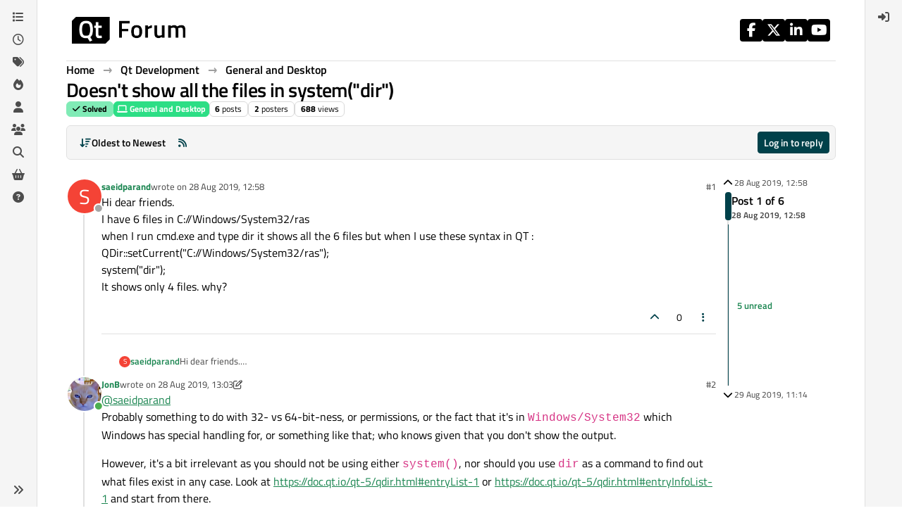

--- FILE ---
content_type: text/html; charset=utf-8
request_url: https://forum.qt.io/topic/106332/doesn-t-show-all-the-files-in-system-dir
body_size: 20548
content:
<!DOCTYPE html>
<html lang="en-GB" data-dir="ltr" style="direction: ltr;">
<head>
<!-- Qt - Google Tag Manager -->
<script>(function(w,d,s,l,i){w[l]=w[l]||[];w[l].push({'gtm.start':
new Date().getTime(),event:'gtm.js'});var f=d.getElementsByTagName(s)[0],
j=d.createElement(s),dl=l!='dataLayer'?'&l='+l:'';j.async=true;j.src=
'https://www.googletagmanager.com/gtm.js?id='+i+dl;f.parentNode.insertBefore(j,f);
})(window,document,'script','dataLayer','GTM-K584VXP');</script>
<!-- Qt - End Google Tag Manager -->
<!-- Qt Web components -->
<link rel="stylesheet" href="https://www.qt.io/hubfs/qt-web-components/2.0.0-rc.2/theme/default.css" />
<script type="module" src="https://www.qt.io/hubfs/qt-web-components/2.0.0-rc.2/main.js"></script>
<!-- End Qt Web components -->
<title>Doesn&#x27;t show all the files in system(&quot;dir&quot;) | Qt Forum</title>
<meta name="viewport" content="width&#x3D;device-width, initial-scale&#x3D;1.0" />
	<meta name="content-type" content="text/html; charset=UTF-8" />
	<meta name="apple-mobile-web-app-capable" content="yes" />
	<meta name="mobile-web-app-capable" content="yes" />
	<meta property="og:site_name" content="Qt Forum" />
	<meta name="msapplication-badge" content="frequency=30; polling-uri=https://forum.qt.io/sitemap.xml" />
	<meta name="theme-color" content="#ffffff" />
	<meta name="keywords" content="Qt,discussion,question,q&amp;a,answer,forum" />
	<meta name="msapplication-square150x150logo" content="https://ddgobkiprc33d.cloudfront.net/fdabc3bf-87df-44e6-90c8-11d09667ec3c.png" />
	<meta name="title" content="Doesn&#x27;t show all the files in system(&quot;dir&quot;)" />
	<meta property="og:title" content="Doesn&#x27;t show all the files in system(&quot;dir&quot;)" />
	<meta property="og:type" content="article" />
	<meta property="article:published_time" content="2019-08-28T12:58:00.688Z" />
	<meta property="article:modified_time" content="2019-08-29T11:14:15.820Z" />
	<meta property="article:section" content="General and Desktop" />
	<meta name="description" content="Hi dear friends. I have 6 files in C://Windows/System32/ras when I run cmd.exe and type dir it shows all the 6 files but when I use these syntax in QT : QDir..." />
	<meta property="og:description" content="Hi dear friends. I have 6 files in C://Windows/System32/ras when I run cmd.exe and type dir it shows all the 6 files but when I use these syntax in QT : QDir..." />
	<meta property="og:image" content="https://ddgobkiprc33d.cloudfront.net/fdabc3bf-87df-44e6-90c8-11d09667ec3c.png" />
	<meta property="og:image:url" content="https://ddgobkiprc33d.cloudfront.net/fdabc3bf-87df-44e6-90c8-11d09667ec3c.png" />
	<meta property="og:image:width" content="471" />
	<meta property="og:image:height" content="111" />
	<meta property="og:url" content="https://forum.qt.io/topic/106332/doesn-t-show-all-the-files-in-system-dir" />
	
<link rel="stylesheet" type="text/css" href="/assets/client.css?v=a2287ee9168" />
<link rel="icon" type="image/x-icon" href="/assets/uploads/system/favicon.ico?v&#x3D;a2287ee9168" />
	<link rel="manifest" href="/manifest.webmanifest" crossorigin="use-credentials" />
	<link rel="search" type="application/opensearchdescription+xml" title="Qt Forum" href="/osd.xml" />
	<link rel="apple-touch-icon" href="/assets/uploads/system/touchicon-orig.png" />
	<link rel="icon" sizes="36x36" href="/assets/uploads/system/touchicon-36.png" />
	<link rel="icon" sizes="48x48" href="/assets/uploads/system/touchicon-48.png" />
	<link rel="icon" sizes="72x72" href="/assets/uploads/system/touchicon-72.png" />
	<link rel="icon" sizes="96x96" href="/assets/uploads/system/touchicon-96.png" />
	<link rel="icon" sizes="144x144" href="/assets/uploads/system/touchicon-144.png" />
	<link rel="icon" sizes="192x192" href="/assets/uploads/system/touchicon-192.png" />
	<link rel="prefetch stylesheet" href="/assets/plugins/nodebb-plugin-markdown/styles/default.css" />
	<link rel="prefetch" href="/assets/language/en-GB/markdown.json?v&#x3D;a2287ee9168" />
	<link rel="prefetch" href="/assets/src/modules/composer.js?v&#x3D;a2287ee9168" />
	<link rel="prefetch" href="/assets/src/modules/composer/uploads.js?v&#x3D;a2287ee9168" />
	<link rel="prefetch" href="/assets/src/modules/composer/drafts.js?v&#x3D;a2287ee9168" />
	<link rel="prefetch" href="/assets/src/modules/composer/tags.js?v&#x3D;a2287ee9168" />
	<link rel="prefetch" href="/assets/src/modules/composer/categoryList.js?v&#x3D;a2287ee9168" />
	<link rel="prefetch" href="/assets/src/modules/composer/resize.js?v&#x3D;a2287ee9168" />
	<link rel="prefetch" href="/assets/src/modules/composer/autocomplete.js?v&#x3D;a2287ee9168" />
	<link rel="prefetch" href="/assets/templates/composer.tpl?v&#x3D;a2287ee9168" />
	<link rel="prefetch" href="/assets/language/en-GB/topic.json?v&#x3D;a2287ee9168" />
	<link rel="prefetch" href="/assets/language/en-GB/modules.json?v&#x3D;a2287ee9168" />
	<link rel="prefetch" href="/assets/language/en-GB/tags.json?v&#x3D;a2287ee9168" />
	<link rel="canonical" href="https://forum.qt.io/topic/106332/doesn-t-show-all-the-files-in-system-dir" />
	<link rel="alternate" type="application/rss+xml" href="/topic/106332.rss" />
	<link rel="up" href="https://forum.qt.io/category/10/general-and-desktop" />
	<link rel="author" href="https://forum.qt.io/user/saeidparand" />
	
<script>
var config = JSON.parse('{"relative_path":"","upload_url":"/assets/uploads","asset_base_url":"/assets","assetBaseUrl":"/assets","siteTitle":"Qt Forum","browserTitle":"Qt Forum","description":"Qt discussions, questions and answers","keywords":"Qt,discussion,question,q&amp;a,answer,forum","brand:logo":"https:&#x2F;&#x2F;ddgobkiprc33d.cloudfront.net&#x2F;fdabc3bf-87df-44e6-90c8-11d09667ec3c.png","titleLayout":"&#123;pageTitle&#125; | &#123;browserTitle&#125;","showSiteTitle":false,"maintenanceMode":false,"postQueue":0,"minimumTitleLength":3,"maximumTitleLength":255,"minimumPostLength":8,"maximumPostLength":32767,"minimumTagsPerTopic":0,"maximumTagsPerTopic":5,"minimumTagLength":3,"maximumTagLength":15,"undoTimeout":10000,"useOutgoingLinksPage":false,"allowGuestHandles":false,"allowTopicsThumbnail":false,"usePagination":false,"disableChat":false,"disableChatMessageEditing":false,"maximumChatMessageLength":1000,"socketioTransports":["websocket","polling"],"socketioOrigins":"https://forum.qt.io:*","websocketAddress":"","maxReconnectionAttempts":5,"reconnectionDelay":3000,"topicsPerPage":40,"postsPerPage":40,"maximumFileSize":2048,"theme:id":"nodebb-theme-qt","theme:src":"","defaultLang":"en-GB","userLang":"en-GB","loggedIn":false,"uid":-1,"cache-buster":"v=a2287ee9168","topicPostSort":"oldest_to_newest","categoryTopicSort":"recently_replied","csrf_token":false,"searchEnabled":true,"searchDefaultInQuick":"titles","bootswatchSkin":"","composer:showHelpTab":true,"enablePostHistory":true,"timeagoCutoff":30,"timeagoCodes":["af","am","ar","az-short","az","be","bg","bs","ca","cs","cy","da","de-short","de","dv","el","en-short","en","es-short","es","et","eu","fa-short","fa","fi","fr-short","fr","gl","he","hr","hu","hy","id","is","it-short","it","ja","jv","ko","ky","lt","lv","mk","nl","no","pl","pt-br-short","pt-br","pt-short","pt","ro","rs","ru","rw","si","sk","sl","sq","sr","sv","th","tr-short","tr","uk","ur","uz","vi","zh-CN","zh-TW"],"cookies":{"enabled":false,"message":"[[global:cookies.message]]","dismiss":"[[global:cookies.accept]]","link":"[[global:cookies.learn-more]]","link_url":"https:&#x2F;&#x2F;www.cookiesandyou.com"},"thumbs":{"size":512},"emailPrompt":0,"useragent":{"isSafari":false},"fontawesome":{"pro":false,"styles":["solid","brands","regular"],"version":"6.7.2"},"activitypub":{"probe":0},"acpLang":"undefined","topicSearchEnabled":false,"disableCustomUserSkins":true,"defaultBootswatchSkin":"","theme":{"enableQuickReply":true,"enableBreadcrumbs":true,"centerHeaderElements":false,"mobileTopicTeasers":false,"stickyToolbar":true,"autohideBottombar":true,"openSidebars":false,"chatModals":false},"openDraftsOnPageLoad":false,"markdown":{"highlight":1,"highlightLinesLanguageList":"[]","hljsLanguages":["common"],"theme":"default.css","defaultHighlightLanguage":"","externalMark":false},"composer-default":{},"spam-be-gone":{},"question-and-answer":{"makeDefault":"on","defaultCid":"0","forceQuestions":"on","defaultCid_4":"off","defaultCid_10":"off","defaultCid_11":"off","defaultCid_12":"off","defaultCid_13":"off","defaultCid_14":"off","defaultCid_52":"off","defaultCid_17":"off","defaultCid_21":"off","defaultCid_54":"off","defaultCid_20":"off","defaultCid_15":"off","defaultCid_45":"off","defaultCid_18":"off","defaultCid_19":"off","defaultCid_22":"off","defaultCid_53":"off","defaultCid_3":"off","defaultCid_6":"off","defaultCid_7":"off","defaultCid_23":"off","defaultCid_8":"off","defaultCid_9":"off","defaultCid_24":"off","defaultCid_25":"off","defaultCid_49":"off","defaultCid_48":"off","defaultCid_47":"off","defaultCid_34":"off","defaultCid_35":"off","defaultCid_36":"off","defaultCid_29":"off","defaultCid_39":"off","defaultCid_37":"off","defaultCid_46":"off","defaultCid_28":"off","defaultCid_43":"off","defaultCid_33":"off","defaultCid_26":"off","defaultCid_30":"off","defaultCid_40":"off","defaultCid_38":"off","defaultCid_42":"off","defaultCid_32":"off","defaultCid_41":"off","defaultCid_27":"off","defaultCid_31":"off","defaultCid_50":"off","defaultCid_51":"off","defaultCid_2":"off","defaultCid_5":"off","defaultCid_16":"off","defaultCid_44":"off","defaultCid_55":"off"}}');
var app = {
user: JSON.parse('{"uid":-1,"username":"Guest","displayname":"Guest","userslug":"","fullname":"Guest","email":"","icon:text":"?","icon:bgColor":"#aaa","groupTitle":"","groupTitleArray":[],"status":"offline","reputation":0,"email:confirmed":false,"unreadData":{"":{},"new":{},"watched":{},"unreplied":{}},"isAdmin":false,"isGlobalMod":false,"isMod":false,"privileges":{"chat":false,"chat:privileged":false,"upload:post:image":false,"upload:post:file":false,"signature":false,"invite":false,"group:create":false,"search:content":false,"search:users":false,"search:tags":false,"view:users":false,"view:tags":true,"view:groups":false,"local:login":false,"ban":false,"mute":false,"view:users:info":false},"blocks":[],"timeagoCode":"en","offline":true,"lastRoomId":null,"isEmailConfirmSent":false}')
};
document.documentElement.style.setProperty('--panel-offset', `${localStorage.getItem('panelOffset') || 0}px`);
</script>

<!-- 100% privacy-first analytics -->
<script data-collect-dnt="true" async src="https://scripts.simpleanalyticscdn.com/latest.js"></script>


<style>.topic [component="post/vote-count"]:hover {
  cursor: pointer;
}</style>

</head>
<body class="page-topic page-topic-106332 page-topic-doesn-t-show-all-the-files-in-system-dir template-topic page-topic-category-10 page-topic-category-general-and-desktop parent-category-4 parent-category-10 page-status-200 theme-qt user-guest skin-noskin">
<!-- Qt - Google Tag Manager (noscript) -->
<noscript><iframe src="https://www.googletagmanager.com/ns.html?id=GTM-K584VXP"
height="0" width="0" style="display:none;visibility:hidden"></iframe></noscript>
<!-- Qt - End Google Tag Manager (noscript) -->
<a class="visually-hidden-focusable position-absolute top-0 start-0 p-3 m-3 bg-body" style="z-index: 1021;" href="#content">Skip to content</a>
<div class="layout-container d-flex justify-content-between pb-4 pb-md-0">
<nav component="sidebar/left" class=" text-dark bg-light sidebar sidebar-left start-0 border-end vh-100 d-none d-lg-flex flex-column justify-content-between sticky-top">
<ul id="main-nav" class="list-unstyled d-flex flex-column w-100 gap-2 mt-2 overflow-y-auto">


<li class="nav-item mx-2 " title="Categories">
<a class="nav-link navigation-link d-flex gap-2 justify-content-between align-items-center "  href="&#x2F;categories"  aria-label="Categories">
<span class="d-flex gap-2 align-items-center text-nowrap truncate-open">
<span class="position-relative">

<i class="fa fa-fw fa-list" data-content=""></i>
<span component="navigation/count" class="visible-closed position-absolute top-0 start-100 translate-middle badge rounded-1 bg-primary hidden"></span>

</span>
<span class="nav-text small visible-open fw-semibold text-truncate">Categories</span>
</span>
<span component="navigation/count" class="visible-open badge rounded-1 bg-primary hidden"></span>
</a>

</li>



<li class="nav-item mx-2 " title="Recent">
<a class="nav-link navigation-link d-flex gap-2 justify-content-between align-items-center "  href="&#x2F;recent"  aria-label="Recent">
<span class="d-flex gap-2 align-items-center text-nowrap truncate-open">
<span class="position-relative">

<i class="fa fa-fw fa-clock-o" data-content=""></i>
<span component="navigation/count" class="visible-closed position-absolute top-0 start-100 translate-middle badge rounded-1 bg-primary hidden"></span>

</span>
<span class="nav-text small visible-open fw-semibold text-truncate">Recent</span>
</span>
<span component="navigation/count" class="visible-open badge rounded-1 bg-primary hidden"></span>
</a>

</li>



<li class="nav-item mx-2 " title="Tags">
<a class="nav-link navigation-link d-flex gap-2 justify-content-between align-items-center "  href="&#x2F;tags"  aria-label="Tags">
<span class="d-flex gap-2 align-items-center text-nowrap truncate-open">
<span class="position-relative">

<i class="fa fa-fw fa-tags" data-content=""></i>
<span component="navigation/count" class="visible-closed position-absolute top-0 start-100 translate-middle badge rounded-1 bg-primary hidden"></span>

</span>
<span class="nav-text small visible-open fw-semibold text-truncate">Tags</span>
</span>
<span component="navigation/count" class="visible-open badge rounded-1 bg-primary hidden"></span>
</a>

</li>



<li class="nav-item mx-2 " title="Popular">
<a class="nav-link navigation-link d-flex gap-2 justify-content-between align-items-center "  href="&#x2F;popular"  aria-label="Popular">
<span class="d-flex gap-2 align-items-center text-nowrap truncate-open">
<span class="position-relative">

<i class="fa fa-fw fa-fire" data-content=""></i>
<span component="navigation/count" class="visible-closed position-absolute top-0 start-100 translate-middle badge rounded-1 bg-primary hidden"></span>

</span>
<span class="nav-text small visible-open fw-semibold text-truncate">Popular</span>
</span>
<span component="navigation/count" class="visible-open badge rounded-1 bg-primary hidden"></span>
</a>

</li>



<li class="nav-item mx-2 " title="Users">
<a class="nav-link navigation-link d-flex gap-2 justify-content-between align-items-center "  href="&#x2F;users"  aria-label="Users">
<span class="d-flex gap-2 align-items-center text-nowrap truncate-open">
<span class="position-relative">

<i class="fa fa-fw fa-user" data-content=""></i>
<span component="navigation/count" class="visible-closed position-absolute top-0 start-100 translate-middle badge rounded-1 bg-primary hidden"></span>

</span>
<span class="nav-text small visible-open fw-semibold text-truncate">Users</span>
</span>
<span component="navigation/count" class="visible-open badge rounded-1 bg-primary hidden"></span>
</a>

</li>



<li class="nav-item mx-2 " title="Groups">
<a class="nav-link navigation-link d-flex gap-2 justify-content-between align-items-center "  href="&#x2F;groups"  aria-label="Groups">
<span class="d-flex gap-2 align-items-center text-nowrap truncate-open">
<span class="position-relative">

<i class="fa fa-fw fa-group" data-content=""></i>
<span component="navigation/count" class="visible-closed position-absolute top-0 start-100 translate-middle badge rounded-1 bg-primary hidden"></span>

</span>
<span class="nav-text small visible-open fw-semibold text-truncate">Groups</span>
</span>
<span component="navigation/count" class="visible-open badge rounded-1 bg-primary hidden"></span>
</a>

</li>



<li class="nav-item mx-2 " title="Search">
<a class="nav-link navigation-link d-flex gap-2 justify-content-between align-items-center "  href="&#x2F;search"  aria-label="Search">
<span class="d-flex gap-2 align-items-center text-nowrap truncate-open">
<span class="position-relative">

<i class="fa fa-fw fa-search" data-content=""></i>
<span component="navigation/count" class="visible-closed position-absolute top-0 start-100 translate-middle badge rounded-1 bg-primary hidden"></span>

</span>
<span class="nav-text small visible-open fw-semibold text-truncate">Search</span>
</span>
<span component="navigation/count" class="visible-open badge rounded-1 bg-primary hidden"></span>
</a>

</li>



<li class="nav-item mx-2 " title="Get Qt Extensions">
<a class="nav-link navigation-link d-flex gap-2 justify-content-between align-items-center "  href="https:&#x2F;&#x2F;marketplace.qt.io"  target="_blank" aria-label="Get Qt Extensions">
<span class="d-flex gap-2 align-items-center text-nowrap truncate-open">
<span class="position-relative">

<i class="fa fa-fw fa-shopping-basket" data-content=""></i>
<span component="navigation/count" class="visible-closed position-absolute top-0 start-100 translate-middle badge rounded-1 bg-primary hidden"></span>

</span>
<span class="nav-text small visible-open fw-semibold text-truncate">Get Qt Extensions</span>
</span>
<span component="navigation/count" class="visible-open badge rounded-1 bg-primary hidden"></span>
</a>

</li>



<li class="nav-item mx-2 " title="Unsolved">
<a class="nav-link navigation-link d-flex gap-2 justify-content-between align-items-center "  href="&#x2F;unsolved"  aria-label="Unsolved">
<span class="d-flex gap-2 align-items-center text-nowrap truncate-open">
<span class="position-relative">

<i class="fa fa-fw fa-question-circle" data-content=""></i>
<span component="navigation/count" class="visible-closed position-absolute top-0 start-100 translate-middle badge rounded-1 bg-primary hidden"></span>

</span>
<span class="nav-text small visible-open fw-semibold text-truncate">Unsolved</span>
</span>
<span component="navigation/count" class="visible-open badge rounded-1 bg-primary hidden"></span>
</a>

</li>


</ul>
<div class="sidebar-toggle-container align-self-start">

<div class="sidebar-toggle m-2 d-none d-lg-block">
<a href="#" role="button" component="sidebar/toggle" class="nav-link d-flex gap-2 align-items-center p-2 pointer w-100 text-nowrap" title="Expand" aria-label="Sidebar Toggle">
<i class="fa fa-fw fa-angles-right"></i>
<i class="fa fa-fw fa-angles-left"></i>
<span class="nav-text visible-open fw-semibold small lh-1">Collapse</span>
</a>
</div>
</div>
</nav>
<main id="panel" class="d-flex flex-column gap-3 flex-grow-1 mt-3" style="min-width: 0;">

<div class="container-lg px-md-4 brand-container">
<div class="col-12 d-flex border-bottom pb-3 ">

<div component="brand/wrapper" class="d-flex align-items-center gap-3 p-2 rounded-1 align-content-stretch ">

<a component="brand/anchor" href="/" title="Brand Logo">
<img component="brand/logo" alt="Brand Logo" class="" src="https://ddgobkiprc33d.cloudfront.net/fdabc3bf-87df-44e6-90c8-11d09667ec3c.png?v=a2287ee9168" />
</a>


</div>


<div data-widget-area="brand-header" class="flex-fill gap-3 p-2 align-self-center">

<div class="d-flex flex-row justify-content-end"><ul class="qt-theme-widget__social-media-links">
    <li>
        <a href="https://www.facebook.com/qt/" target="_blank" rel="noopener">
            <i class="fa-brands fa-facebook-f"></i>
        </a>
    </li>
    <li>
        <a href="https://twitter.com/qtproject" target="_blank" rel="noopener">
            <i class="fa-brands fa-x-twitter"></i>
        </a>
    </li>
    <li>
        <a href="https://www.linkedin.com/company/qtgroup/" target="_blank" rel="noopener">
            <i class="fa-brands fa-linkedin-in"></i>
        </a>
    </li>
    <li>
        <a href="https://www.youtube.com/user/QtStudios" target="_blank" rel="noopener">
            <i class="fa-brands fa-youtube"></i>
        </a>
    </li>
</ul></div>

</div>

</div>
</div>

<script>
const headerEl = document.getElementById('header-menu');
if (headerEl) {
const rect = headerEl.getBoundingClientRect();
const offset = Math.max(0, rect.bottom);
document.documentElement.style.setProperty('--panel-offset', offset + `px`);
} else {
document.documentElement.style.setProperty('--panel-offset', `0px`);
}
</script>
<div class="container-lg px-md-4 d-flex flex-column gap-3 h-100 mb-5 mb-lg-0" id="content">
<noscript>
<div class="alert alert-danger">
<p>
Your browser does not seem to support JavaScript. As a result, your viewing experience will be diminished, and you have been placed in <strong>read-only mode</strong>.
</p>
<p>
Please download a browser that supports JavaScript, or enable it if it's disabled (i.e. NoScript).
</p>
</div>
</noscript>
<script type="application/ld+json">
{
"@context": "https://schema.org",
"@type": "QAPage",
"mainEntity": {
"@type": "Question",
"name": "Doesn&#x27;t show all the files in system(&quot;dir&quot;)",
"text": "<p dir=\"auto\">Hi dear friends.<br />\nI have 6 files in C://Windows/System32/ras<br />\nwhen I run cmd.exe and type dir it shows all the 6 files but when I use these syntax in QT :<br />\nQDir::setCurrent(\"C://Windows/System32/ras\");<br />\nsystem(\"dir\");<br />\nIt shows only 4 files. why?</p>\n",
"url": "",
"answerCount": 5,
"upvoteCount": 0,
"dateCreated": "2019-08-28T12:58:00.688Z",
"author": {
"@type": "Person",
"name": "saeidparand",
"url": "/user/saeidparand"
},
"acceptedAnswer": [

],
"suggestedAnswer": [

{
"@type": "Answer",
"text": "<p dir=\"auto\"><a class=\"plugin-mentions-user plugin-mentions-a\" href=\"/user/jonb\">@<bdi>jonb</bdi></a><br />\nsolved but   It was not about the level of access.<br />\nI set Run Environment in System Environment in QT Creator.<br />\nthanks for your suggestion.</p>\n",
"dateCreated": "2019-08-29T11:14:15.820Z",
"url": "/post/548424",
"author": {
"@type": "Person",
"name": "saeidparand",
"url": "/user/saeidparand"
},
"upvoteCount": 1
}

]
}
}
</script><script type="application/ld+json">{
"@context": "https://schema.org",
"@type": "BreadcrumbList",
"itemListElement": [{
"@type": "ListItem",
"position": 1,
"name": "Qt Forum",
"item": "https://forum.qt.io"
}
,{
"@type": "ListItem",
"position": 2,
"name": "Qt Development"
,"item": "https://forum.qt.io/category/4/qt-development"
},{
"@type": "ListItem",
"position": 3,
"name": "General and Desktop"
,"item": "https://forum.qt.io/category/10/general-and-desktop"
},{
"@type": "ListItem",
"position": 4,
"name": "Doesn&#x27;t show all the files in system(&quot;dir&quot;)"

}
]}</script>


<ol class="breadcrumb mb-0 " itemscope="itemscope" itemprop="breadcrumb" itemtype="http://schema.org/BreadcrumbList">

<li itemscope="itemscope" itemprop="itemListElement" itemtype="http://schema.org/ListItem" class="breadcrumb-item ">
<meta itemprop="position" content="1" />
<a href="https://forum.qt.io" itemprop="item">
<span class="fw-semibold" itemprop="name">Home</span>
</a>
</li>

<li itemscope="itemscope" itemprop="itemListElement" itemtype="http://schema.org/ListItem" class="breadcrumb-item ">
<meta itemprop="position" content="2" />
<a href="https://forum.qt.io/category/4/qt-development" itemprop="item">
<span class="fw-semibold" itemprop="name">Qt Development</span>
</a>
</li>

<li itemscope="itemscope" itemprop="itemListElement" itemtype="http://schema.org/ListItem" class="breadcrumb-item ">
<meta itemprop="position" content="3" />
<a href="https://forum.qt.io/category/10/general-and-desktop" itemprop="item">
<span class="fw-semibold" itemprop="name">General and Desktop</span>
</a>
</li>

<li component="breadcrumb/current" itemscope="itemscope" itemprop="itemListElement" itemtype="http://schema.org/ListItem" class="breadcrumb-item active">
<meta itemprop="position" content="4" />

<span class="fw-semibold" itemprop="name">Doesn&#x27;t show all the files in system(&quot;dir&quot;)</span>

</li>

</ol>



<div class="flex-fill" itemid="/topic/106332/doesn-t-show-all-the-files-in-system-dir" itemscope itemtype="https://schema.org/DiscussionForumPosting">
<meta itemprop="headline" content="Doesn&#x27;t show all the files in system(&quot;dir&quot;)">
<meta itemprop="text" content="Doesn&#x27;t show all the files in system(&quot;dir&quot;)">
<meta itemprop="url" content="/topic/106332/doesn-t-show-all-the-files-in-system-dir">
<meta itemprop="datePublished" content="2019-08-28T12:58:00.688Z">
<meta itemprop="dateModified" content="2019-08-29T11:14:15.820Z">
<div itemprop="author" itemscope itemtype="https://schema.org/Person">
<meta itemprop="name" content="saeidparand">
<meta itemprop="url" content="/user/saeidparand">
</div>
<div class="d-flex flex-column gap-3">
<div class="d-flex gap-2 flex-wrap flex-lg-nowrap">
<div class="d-flex flex-column gap-3 flex-grow-1">
<h1 component="post/header" class="tracking-tight fw-semibold fs-3 mb-0 text-break ">
<span class="topic-title" component="topic/title">Doesn&#x27;t show all the files in system(&quot;dir&quot;)</span>
</h1>
<div class="topic-info d-flex gap-2 align-items-center flex-wrap ">
<span component="topic/labels" class="d-flex gap-2 ">
<span component="topic/scheduled" class="badge badge border border-gray-300 text-body hidden">
<i class="fa fa-clock-o"></i> Scheduled
</span>
<span component="topic/pinned" class="badge badge border border-gray-300 text-body hidden">
<i class="fa fa-thumb-tack"></i> Pinned
</span>
<span component="topic/locked" class="badge badge border border-gray-300 text-body hidden">
<i class="fa fa-lock"></i> Locked
</span>
<a component="topic/moved" href="/category/" class="badge badge border border-gray-300 text-body text-decoration-none hidden">
<i class="fa fa-arrow-circle-right"></i> Moved
</a>
<span class="lh-1"><span class="answered badge border text-bg-success border-success"><i class="fa fa-check"></i><span> Solved</span></span></span>
</span>
<a href="/category/10/general-and-desktop" class="badge px-1 text-truncate text-decoration-none border" style="color: #FFFFFF;background-color: #2cde85;border-color: #2cde85!important; max-width: 70vw;">
			<i class="fa fa-fw fa-laptop"></i>
			General and Desktop
		</a>
<div data-tid="106332" component="topic/tags" class="lh-1 tags tag-list d-flex flex-wrap hidden-xs hidden-empty gap-2"></div>
<div class="d-flex gap-2"><span class="badge text-body border border-gray-300 stats text-xs">
<i class="fa-regular fa-fw fa-message visible-xs-inline" title="Posts"></i>
<span component="topic/post-count" title="6" class="fw-bold">6</span>
<span class="hidden-xs text-lowercase fw-normal">Posts</span>
</span>
<span class="badge text-body border border-gray-300 stats text-xs">
<i class="fa fa-fw fa-user visible-xs-inline" title="Posters"></i>
<span title="2" class="fw-bold">2</span>
<span class="hidden-xs text-lowercase fw-normal">Posters</span>
</span>
<span class="badge text-body border border-gray-300 stats text-xs">
<i class="fa fa-fw fa-eye visible-xs-inline" title="Views"></i>
<span class="fw-bold" title="688">688</span>
<span class="hidden-xs text-lowercase fw-normal">Views</span>
</span>
</div>
</div>
</div>
<div class="d-flex flex-wrap flex-lg-nowrap gap-2 align-items-center mt-2 hidden-empty" component="topic/thumb/list"></div>
</div>
<div class="row mb-4 mb-lg-0">
<div class="topic col-lg-12">
<div class="sticky-tools " style="top: 0;">
<nav class="d-flex flex-nowrap my-2 p-0 border-0 rounded topic-main-buttons">
<div class="d-flex flex-row p-2 text-bg-light border rounded w-100 align-items-center">
<div class="d-flex me-auto mb-0 gap-2 align-items-center flex-wrap">


<div class="btn-group bottom-sheet" component="thread/sort">
<button class="btn btn-ghost btn-sm ff-secondary d-flex gap-2 align-items-center dropdown-toggle text-truncate" data-bs-toggle="dropdown" aria-haspopup="true" aria-expanded="false" aria-label="Post sort option, Oldest to Newest">
<i class="fa fa-fw fa-arrow-down-wide-short text-primary"></i>
<span class="d-none d-md-inline fw-semibold text-truncate text-nowrap">Oldest to Newest</span>
</button>
<ul class="dropdown-menu p-1 text-sm" role="menu">
<li>
<a class="dropdown-item rounded-1 d-flex align-items-center gap-2" href="#" class="oldest_to_newest" data-sort="oldest_to_newest" role="menuitem">
<span class="flex-grow-1">Oldest to Newest</span>
<i class="flex-shrink-0 fa fa-fw text-secondary"></i>
</a>
</li>
<li>
<a class="dropdown-item rounded-1 d-flex align-items-center gap-2" href="#" class="newest_to_oldest" data-sort="newest_to_oldest" role="menuitem">
<span class="flex-grow-1">Newest to Oldest</span>
<i class="flex-shrink-0 fa fa-fw text-secondary"></i>
</a>
</li>
<li>
<a class="dropdown-item rounded-1 d-flex align-items-center gap-2" href="#" class="most_votes" data-sort="most_votes" role="menuitem">
<span class="flex-grow-1">Most Votes</span>
<i class="flex-shrink-0 fa fa-fw text-secondary"></i>
</a>
</li>
</ul>
</div>


<a class="btn btn-ghost btn-sm d-none d-lg-flex align-items-center align-self-stretch" target="_blank" href="/topic/106332.rss" title="RSS Feed"><i class="fa fa-rss text-primary"></i></a>

</div>
<div component="topic/reply/container" class="btn-group hidden">
<a href="/compose?tid=106332" class="d-flex px-3 gap-2 align-items-center btn btn-sm btn-primary fw-semibold" component="topic/reply" data-ajaxify="false" role="button"><i class="fa fa-fw fa-reply  d-sm-block d-md-none "></i><span class="d-none d-md-block text-truncate text-nowrap">Reply</span></a>
<button type="button" class="btn btn-sm btn-primary dropdown-toggle flex-0" data-bs-toggle="dropdown" aria-haspopup="true" aria-expanded="false" aria-label="Reply options">
<span class="caret"></span>
</button>
<ul class="dropdown-menu dropdown-menu-end p-1 text-sm" role="menu">
<li><a class="dropdown-item rounded-1" href="#" component="topic/reply-as-topic" role="menuitem">Reply as topic</a></li>
</ul>
</div>


<a component="topic/reply/guest" href="/login" class="d-flex gap-2 align-items-center fw-semibold btn btn-sm btn-primary"><i class="fa fa-fw fa-sign-in  d-sm-block d-md-none "></i><span>Log in to reply</span></a>


</div>
</nav>
</div>



<div component="topic/deleted/message" class="alert alert-warning d-flex justify-content-between flex-wrap hidden">
<span>This topic has been deleted. Only users with topic management privileges can see it.</span>
<span>

</span>
</div>

<div class="d-flex gap-0 gap-lg-5">
<div class="posts-container" style="min-width: 0;">
<ul component="topic" class="posts timeline list-unstyled p-0 py-3" style="min-width: 0;" data-tid="106332" data-cid="10">

<li component="post" class="   topic-owner-post" data-index="0" data-pid="548258" data-uid="36881" data-timestamp="1566997080688" data-username="saeidparand" data-userslug="saeidparand" itemprop="comment" itemtype="http://schema.org/Comment" itemscope>
<a component="post/anchor" data-index="0" id="1"></a>
<meta itemprop="datePublished" content="2019-08-28T12:58:00.688Z">



<div class="d-flex align-items-start gap-3 post-container-parent">
<div class="bg-body d-none d-sm-block rounded-circle" style="outline: 2px solid var(--bs-body-bg);">
<a class="d-inline-block position-relative text-decoration-none" href="/user/saeidparand" aria-label="Profile page for user saeidparand">
<span title="saeidparand" data-uid="36881" class="avatar  avatar-rounded" component="user/picture" style="--avatar-size: 48px; background-color: #f44336">S</span>

<span component="user/status" class="position-absolute top-100 start-100 border border-white border-2 rounded-circle status offline"><span class="visually-hidden">Offline</span></span>

</a>
</div>
<div class="post-container d-flex gap-2 flex-grow-1 flex-column w-100" style="min-width:0;">
<div class="d-flex align-items-start justify-content-between gap-1 flex-nowrap w-100 post-header" itemprop="author" itemscope itemtype="https://schema.org/Person">
<div class="d-flex gap-1 flex-wrap align-items-center text-truncate">
<meta itemprop="name" content="saeidparand">
<meta itemprop="url" content="/user/saeidparand">
<div class="d-flex flex-nowrap gap-1 align-items-center text-truncate">
<div class="bg-body d-sm-none">
<a class="d-inline-block position-relative text-decoration-none" href="/user/saeidparand">
<span title="saeidparand" data-uid="36881" class="avatar  avatar-rounded" component="user/picture" style="--avatar-size: 20px; background-color: #f44336">S</span>

<span component="user/status" class="position-absolute top-100 start-100 border border-white border-2 rounded-circle status offline"><span class="visually-hidden">Offline</span></span>

</a>
</div>
<a class="fw-bold text-nowrap text-truncate" href="/user/saeidparand" data-username="saeidparand" data-uid="36881">saeidparand</a>
</div>


<div class="d-flex gap-1 align-items-center">
<span class="text-muted">wrote on <a href="/post/548258" class="timeago text-muted" title="2019-08-28T12:58:00.688Z"></a></span>
<i component="post/edit-indicator" class="fa fa-edit text-muted edit-icon hidden" title="Edited Invalid Date"></i>
<span data-editor="" component="post/editor" class="visually-hidden">last edited by  <span class="timeago" title="Invalid Date"></span></span>
</div>

</div>
<div class="d-flex align-items-center gap-1 justify-content-end">
<span class="bookmarked opacity-0 text-primary"><i class="fa fa-bookmark-o"></i></span>
<a href="/post/548258" class="post-index text-muted d-none d-md-inline">#1</a>
</div>
</div>
<div class="content text-break" component="post/content" itemprop="text">
<p dir="auto">Hi dear friends.<br />
I have 6 files in C://Windows/System32/ras<br />
when I run cmd.exe and type dir it shows all the 6 files but when I use these syntax in QT :<br />
QDir::setCurrent("C://Windows/System32/ras");<br />
system("dir");<br />
It shows only 4 files. why?</p>

</div>
<div component="post/footer" class="post-footer border-bottom pb-2">

<div class="d-flex flex-wrap-reverse gap-2 justify-content-between">

<a component="post/reply-count" data-target-component="post/replies/container" href="#" class="d-flex gap-2 align-items-center btn btn-ghost ff-secondary border rounded-1 p-1 text-muted text-decoration-none text-xs hidden">
<span component="post/reply-count/avatars" class="d-flex gap-1 ">

<span><img title="JonB" data-uid="26681" class="avatar avatar-tooltip avatar-rounded" alt="JonB" loading="lazy" component="avatar/picture" src="https://ddgobkiprc33d.cloudfront.net/626db78c-8782-43b7-9301-6a59bce4e085.png" style="--avatar-size: 20px;" onError="this.remove()" itemprop="image" /><span title="JonB" data-uid="26681" class="avatar avatar-tooltip avatar-rounded" component="avatar/icon" style="--avatar-size: 20px; background-color: #ff5722">J</span></span>


</span>
<span class="ms-2 replies-count fw-semibold text-nowrap" component="post/reply-count/text" data-replies="1">1 Reply</span>
<span class="ms-2 replies-last hidden-xs fw-semibold">Last reply <span class="timeago" title="2019-08-28T13:03:30.726Z"></span></span>
<i class="fa fa-fw fa-chevron-down" component="post/replies/open"></i>
</a>

<div component="post/actions" class="d-flex flex-grow-1 align-items-center justify-content-end gap-1 post-tools">
<!-- This partial intentionally left blank; overwritten by nodebb-plugin-reactions -->
<a component="post/reply" href="#" class="btn btn-ghost btn-sm hidden" title="Reply"><i class="fa fa-fw fa-reply text-primary"></i></a>
<a component="post/quote" href="#" class="btn btn-ghost btn-sm hidden" title="Quote"><i class="fa fa-fw fa-quote-right text-primary"></i></a>


<div class="d-flex votes align-items-center">
<a component="post/upvote" href="#" class="btn btn-ghost btn-sm" title="Upvote post">
<i class="fa fa-fw fa-chevron-up text-primary"></i>
</a>
<meta itemprop="upvoteCount" content="0">
<meta itemprop="downvoteCount" content="0">
<a href="#" class="px-2 mx-1 btn btn-ghost btn-sm" component="post/vote-count" data-votes="0" title="Voters">0</a>

</div>

<span component="post/tools" class="dropdown bottom-sheet ">
<a class="btn btn-ghost btn-sm ff-secondary dropdown-toggle" href="#" data-bs-toggle="dropdown" aria-haspopup="true" aria-expanded="false" aria-label="Post tools"><i class="fa fa-fw fa-ellipsis-v text-primary"></i></a>
<ul class="dropdown-menu dropdown-menu-end p-1 text-sm" role="menu"></ul>
</span>
</div>
</div>
<div component="post/replies/container" class="my-2 col-11 border rounded-1 p-3 hidden-empty"></div>
</div>
</div>
</div>

</li>




<li component="post" class="pt-4   " data-index="1" data-pid="548259" data-uid="26681" data-timestamp="1566997410726" data-username="JonB" data-userslug="jonb" itemprop="comment" itemtype="http://schema.org/Comment" itemscope>
<a component="post/anchor" data-index="1" id="2"></a>
<meta itemprop="datePublished" content="2019-08-28T13:03:30.726Z">

<meta itemprop="dateModified" content="2019-08-28T13:03:52.797Z">



<div component="post/parent" data-collapsed="true" data-parent-pid="548258" data-uid="36881" class="btn btn-ghost btn-sm d-flex gap-2 text-start flex-row mb-2" style="font-size: 13px;">
<div class="d-flex gap-2 text-nowrap">
<div class="d-flex flex-nowrap gap-1 align-items-center">
<a href="/user/saeidparand" class="text-decoration-none lh-1"><span title="saeidparand" data-uid="36881" class="avatar not-responsive align-middle avatar-rounded" component="avatar/icon" style="--avatar-size: 16px; background-color: #f44336">S</span></a>
<a class="fw-semibold text-truncate" style="max-width: 150px;" href="/user/saeidparand">saeidparand</a>
</div>
<a href="/post/548258" class="text-muted timeago text-nowrap hidden" title="2019-08-28T12:58:00.688Z"></a>
</div>
<div component="post/parent/content" class="text-muted line-clamp-1 text-break w-100"><p dir="auto">Hi dear friends.<br />
I have 6 files in C://Windows/System32/ras<br />
when I run cmd.exe and type dir it shows all the 6 files but when I use these syntax in QT :<br />
QDir::setCurrent("C://Windows/System32/ras");<br />
system("dir");<br />
It shows only 4 files. why?</p>
</div>
</div>

<div class="d-flex align-items-start gap-3 post-container-parent">
<div class="bg-body d-none d-sm-block rounded-circle" style="outline: 2px solid var(--bs-body-bg);">
<a class="d-inline-block position-relative text-decoration-none" href="/user/jonb" aria-label="Profile page for user JonB">
<img title="JonB" data-uid="26681" class="avatar  avatar-rounded" alt="JonB" loading="lazy" component="user/picture" src="https://ddgobkiprc33d.cloudfront.net/626db78c-8782-43b7-9301-6a59bce4e085.png" style="--avatar-size: 48px;" onError="this.remove()" itemprop="image" /><span title="JonB" data-uid="26681" class="avatar  avatar-rounded" component="user/picture" style="--avatar-size: 48px; background-color: #ff5722">J</span>

<span component="user/status" class="position-absolute top-100 start-100 border border-white border-2 rounded-circle status online"><span class="visually-hidden">Online</span></span>

</a>
</div>
<div class="post-container d-flex gap-2 flex-grow-1 flex-column w-100" style="min-width:0;">
<div class="d-flex align-items-start justify-content-between gap-1 flex-nowrap w-100 post-header" itemprop="author" itemscope itemtype="https://schema.org/Person">
<div class="d-flex gap-1 flex-wrap align-items-center text-truncate">
<meta itemprop="name" content="JonB">
<meta itemprop="url" content="/user/jonb">
<div class="d-flex flex-nowrap gap-1 align-items-center text-truncate">
<div class="bg-body d-sm-none">
<a class="d-inline-block position-relative text-decoration-none" href="/user/jonb">
<img title="JonB" data-uid="26681" class="avatar  avatar-rounded" alt="JonB" loading="lazy" component="user/picture" src="https://ddgobkiprc33d.cloudfront.net/626db78c-8782-43b7-9301-6a59bce4e085.png" style="--avatar-size: 20px;" onError="this.remove()" itemprop="image" /><span title="JonB" data-uid="26681" class="avatar  avatar-rounded" component="user/picture" style="--avatar-size: 20px; background-color: #ff5722">J</span>

<span component="user/status" class="position-absolute top-100 start-100 border border-white border-2 rounded-circle status online"><span class="visually-hidden">Online</span></span>

</a>
</div>
<a class="fw-bold text-nowrap text-truncate" href="/user/jonb" data-username="JonB" data-uid="26681">JonB</a>
</div>


<div class="d-flex gap-1 align-items-center">
<span class="text-muted">wrote on <a href="/post/548259" class="timeago text-muted" title="2019-08-28T13:03:30.726Z"></a></span>
<i component="post/edit-indicator" class="fa fa-edit text-muted edit-icon " title="Edited 28/08/2019, 13:03"></i>
<span data-editor="jonb" component="post/editor" class="visually-hidden">last edited by JonB <span class="timeago" title="28/08/2019&#44; 13:03"></span></span>
</div>

</div>
<div class="d-flex align-items-center gap-1 justify-content-end">
<span class="bookmarked opacity-0 text-primary"><i class="fa fa-bookmark-o"></i></span>
<a href="/post/548259" class="post-index text-muted d-none d-md-inline">#2</a>
</div>
</div>
<div class="content text-break" component="post/content" itemprop="text">
<p dir="auto"><a class="plugin-mentions-user plugin-mentions-a" href="/user/saeidparand">@<bdi>saeidparand</bdi></a><br />
Probably something to do with 32- vs 64-bit-ness, or permissions, or the fact that it's in <code>Windows/System32</code> which Windows has special handling for, or something like that; who knows given that you don't show the output.</p>
<p dir="auto">However, it's a bit irrelevant as you should not be using either <code>system()</code>, nor should you use <code>dir</code> as a command to find out what files exist in any case.  Look at <a href="https://doc.qt.io/qt-5/qdir.html#entryList-1" target="_blank" rel="noopener noreferrer nofollow ugc">https://doc.qt.io/qt-5/qdir.html#entryList-1</a> or <a href="https://doc.qt.io/qt-5/qdir.html#entryInfoList-1" target="_blank" rel="noopener noreferrer nofollow ugc">https://doc.qt.io/qt-5/qdir.html#entryInfoList-1</a> and start from there.</p>

</div>
<div component="post/footer" class="post-footer border-bottom pb-2">

<div class="d-flex flex-wrap-reverse gap-2 justify-content-between">

<a component="post/reply-count" data-target-component="post/replies/container" href="#" class="d-flex gap-2 align-items-center btn btn-ghost ff-secondary border rounded-1 p-1 text-muted text-decoration-none text-xs ">
<span component="post/reply-count/avatars" class="d-flex gap-1 ">

<span><span title="saeidparand" data-uid="36881" class="avatar avatar-tooltip avatar-rounded" component="avatar/icon" style="--avatar-size: 20px; background-color: #f44336">S</span></span>


</span>
<span class="ms-2 replies-count fw-semibold text-nowrap" component="post/reply-count/text" data-replies="2">2 Replies</span>
<span class="ms-2 replies-last hidden-xs fw-semibold">Last reply <span class="timeago" title="2019-08-28T13:12:03.784Z"></span></span>
<i class="fa fa-fw fa-chevron-down" component="post/replies/open"></i>
</a>

<div component="post/actions" class="d-flex flex-grow-1 align-items-center justify-content-end gap-1 post-tools">
<!-- This partial intentionally left blank; overwritten by nodebb-plugin-reactions -->
<a component="post/reply" href="#" class="btn btn-ghost btn-sm hidden" title="Reply"><i class="fa fa-fw fa-reply text-primary"></i></a>
<a component="post/quote" href="#" class="btn btn-ghost btn-sm hidden" title="Quote"><i class="fa fa-fw fa-quote-right text-primary"></i></a>


<div class="d-flex votes align-items-center">
<a component="post/upvote" href="#" class="btn btn-ghost btn-sm" title="Upvote post">
<i class="fa fa-fw fa-chevron-up text-primary"></i>
</a>
<meta itemprop="upvoteCount" content="0">
<meta itemprop="downvoteCount" content="0">
<a href="#" class="px-2 mx-1 btn btn-ghost btn-sm" component="post/vote-count" data-votes="0" title="Voters">0</a>

</div>

<span component="post/tools" class="dropdown bottom-sheet ">
<a class="btn btn-ghost btn-sm ff-secondary dropdown-toggle" href="#" data-bs-toggle="dropdown" aria-haspopup="true" aria-expanded="false" aria-label="Post tools"><i class="fa fa-fw fa-ellipsis-v text-primary"></i></a>
<ul class="dropdown-menu dropdown-menu-end p-1 text-sm" role="menu"></ul>
</span>
</div>
</div>
<div component="post/replies/container" class="my-2 col-11 border rounded-1 p-3 hidden-empty"></div>
</div>
</div>
</div>

</li>




<li component="post" class="pt-4   topic-owner-post" data-index="2" data-pid="548263" data-uid="36881" data-timestamp="1566997923784" data-username="saeidparand" data-userslug="saeidparand" itemprop="comment" itemtype="http://schema.org/Comment" itemscope>
<a component="post/anchor" data-index="2" id="3"></a>
<meta itemprop="datePublished" content="2019-08-28T13:12:03.784Z">



<div component="post/parent" data-collapsed="true" data-parent-pid="548259" data-uid="26681" class="btn btn-ghost btn-sm d-flex gap-2 text-start flex-row mb-2" style="font-size: 13px;">
<div class="d-flex gap-2 text-nowrap">
<div class="d-flex flex-nowrap gap-1 align-items-center">
<a href="/user/jonb" class="text-decoration-none lh-1"><img title="JonB" data-uid="26681" class="avatar not-responsive align-middle avatar-rounded" alt="JonB" loading="lazy" component="avatar/picture" src="https://ddgobkiprc33d.cloudfront.net/626db78c-8782-43b7-9301-6a59bce4e085.png" style="--avatar-size: 16px;" onError="this.remove()" itemprop="image" /><span title="JonB" data-uid="26681" class="avatar not-responsive align-middle avatar-rounded" component="avatar/icon" style="--avatar-size: 16px; background-color: #ff5722">J</span></a>
<a class="fw-semibold text-truncate" style="max-width: 150px;" href="/user/jonb">JonB</a>
</div>
<a href="/post/548259" class="text-muted timeago text-nowrap hidden" title="2019-08-28T13:03:30.726Z"></a>
</div>
<div component="post/parent/content" class="text-muted line-clamp-1 text-break w-100"><p dir="auto"><a class="plugin-mentions-user plugin-mentions-a" href="/user/saeidparand">@<bdi>saeidparand</bdi></a><br />
Probably something to do with 32- vs 64-bit-ness, or permissions, or the fact that it's in <code>Windows/System32</code> which Windows has special handling for, or something like that; who knows given that you don't show the output.</p>
<p dir="auto">However, it's a bit irrelevant as you should not be using either <code>system()</code>, nor should you use <code>dir</code> as a command to find out what files exist in any case.  Look at <a href="https://doc.qt.io/qt-5/qdir.html#entryList-1" target="_blank" rel="noopener noreferrer nofollow ugc">https://doc.qt.io/qt-5/qdir.html#entryList-1</a> or <a href="https://doc.qt.io/qt-5/qdir.html#entryInfoList-1" target="_blank" rel="noopener noreferrer nofollow ugc">https://doc.qt.io/qt-5/qdir.html#entryInfoList-1</a> and start from there.</p>
</div>
</div>

<div class="d-flex align-items-start gap-3 post-container-parent">
<div class="bg-body d-none d-sm-block rounded-circle" style="outline: 2px solid var(--bs-body-bg);">
<a class="d-inline-block position-relative text-decoration-none" href="/user/saeidparand" aria-label="Profile page for user saeidparand">
<span title="saeidparand" data-uid="36881" class="avatar  avatar-rounded" component="user/picture" style="--avatar-size: 48px; background-color: #f44336">S</span>

<span component="user/status" class="position-absolute top-100 start-100 border border-white border-2 rounded-circle status offline"><span class="visually-hidden">Offline</span></span>

</a>
</div>
<div class="post-container d-flex gap-2 flex-grow-1 flex-column w-100" style="min-width:0;">
<div class="d-flex align-items-start justify-content-between gap-1 flex-nowrap w-100 post-header" itemprop="author" itemscope itemtype="https://schema.org/Person">
<div class="d-flex gap-1 flex-wrap align-items-center text-truncate">
<meta itemprop="name" content="saeidparand">
<meta itemprop="url" content="/user/saeidparand">
<div class="d-flex flex-nowrap gap-1 align-items-center text-truncate">
<div class="bg-body d-sm-none">
<a class="d-inline-block position-relative text-decoration-none" href="/user/saeidparand">
<span title="saeidparand" data-uid="36881" class="avatar  avatar-rounded" component="user/picture" style="--avatar-size: 20px; background-color: #f44336">S</span>

<span component="user/status" class="position-absolute top-100 start-100 border border-white border-2 rounded-circle status offline"><span class="visually-hidden">Offline</span></span>

</a>
</div>
<a class="fw-bold text-nowrap text-truncate" href="/user/saeidparand" data-username="saeidparand" data-uid="36881">saeidparand</a>
</div>


<div class="d-flex gap-1 align-items-center">
<span class="text-muted">wrote on <a href="/post/548263" class="timeago text-muted" title="2019-08-28T13:12:03.784Z"></a></span>
<i component="post/edit-indicator" class="fa fa-edit text-muted edit-icon hidden" title="Edited Invalid Date"></i>
<span data-editor="" component="post/editor" class="visually-hidden">last edited by  <span class="timeago" title="Invalid Date"></span></span>
</div>

</div>
<div class="d-flex align-items-center gap-1 justify-content-end">
<span class="bookmarked opacity-0 text-primary"><i class="fa fa-bookmark-o"></i></span>
<a href="/post/548263" class="post-index text-muted d-none d-md-inline">#3</a>
</div>
</div>
<div class="content text-break" component="post/content" itemprop="text">
<p dir="auto"><a class="plugin-mentions-user plugin-mentions-a" href="/user/jonb">@<bdi>jonb</bdi></a><br />
this is out put form QT :<br />
07/14/2009  07:50 AM    &lt;DIR&gt;          .<br />
07/14/2009  07:50 AM    &lt;DIR&gt;          ..<br />
06/11/2009  02:09 AM               735 cis.scp<br />
06/11/2009  02:09 AM            14,529 pad.inf<br />
06/11/2009  02:09 AM             2,817 pppmenu.scp<br />
06/11/2009  02:09 AM             6,235 switch.inf<br />
4 File(s)         24,316 bytes<br />
2 Dir(s)  40,612,597,760 bytes free</p>
<p dir="auto">and this is out put form CMD.exe :<br />
08/28/2019  04:54 PM    &lt;DIR&gt;          .<br />
08/28/2019  04:54 PM    &lt;DIR&gt;          ..<br />
06/11/2009  01:29 AM               735 cis.scp<br />
06/11/2009  01:29 AM            14,529 pad.inf<br />
06/11/2009  01:29 AM             2,817 pppmenu.scp<br />
06/11/2009  01:29 AM             6,235 switch.inf<br />
08/28/2019  01:59 PM            44,575 temp.pbk<br />
08/28/2019  01:58 PM            44,575 temp.txt<br />
6 File(s)        113,466 bytes<br />
2 Dir(s)  40,612,581,376 bytes free</p>

</div>
<div component="post/footer" class="post-footer border-bottom pb-2">

<div class="d-flex flex-wrap-reverse gap-2 justify-content-end">

<a component="post/reply-count" data-target-component="post/replies/container" href="#" class="d-flex gap-2 align-items-center btn btn-ghost ff-secondary border rounded-1 p-1 text-muted text-decoration-none text-xs hidden">
<span component="post/reply-count/avatars" class="d-flex gap-1 ">


</span>
<span class="ms-2 replies-count fw-semibold text-nowrap" component="post/reply-count/text" data-replies="0">1 Reply</span>
<span class="ms-2 replies-last hidden-xs fw-semibold">Last reply <span class="timeago" title=""></span></span>
<i class="fa fa-fw fa-chevron-down" component="post/replies/open"></i>
</a>

<div component="post/actions" class="d-flex flex-grow-1 align-items-center justify-content-end gap-1 post-tools">
<!-- This partial intentionally left blank; overwritten by nodebb-plugin-reactions -->
<a component="post/reply" href="#" class="btn btn-ghost btn-sm hidden" title="Reply"><i class="fa fa-fw fa-reply text-primary"></i></a>
<a component="post/quote" href="#" class="btn btn-ghost btn-sm hidden" title="Quote"><i class="fa fa-fw fa-quote-right text-primary"></i></a>


<div class="d-flex votes align-items-center">
<a component="post/upvote" href="#" class="btn btn-ghost btn-sm" title="Upvote post">
<i class="fa fa-fw fa-chevron-up text-primary"></i>
</a>
<meta itemprop="upvoteCount" content="0">
<meta itemprop="downvoteCount" content="0">
<a href="#" class="px-2 mx-1 btn btn-ghost btn-sm" component="post/vote-count" data-votes="0" title="Voters">0</a>

</div>

<span component="post/tools" class="dropdown bottom-sheet ">
<a class="btn btn-ghost btn-sm ff-secondary dropdown-toggle" href="#" data-bs-toggle="dropdown" aria-haspopup="true" aria-expanded="false" aria-label="Post tools"><i class="fa fa-fw fa-ellipsis-v text-primary"></i></a>
<ul class="dropdown-menu dropdown-menu-end p-1 text-sm" role="menu"></ul>
</span>
</div>
</div>
<div component="post/replies/container" class="my-2 col-11 border rounded-1 p-3 hidden-empty"></div>
</div>
</div>
</div>

</li>




<li component="post" class="pt-4   topic-owner-post" data-index="3" data-pid="548267" data-uid="36881" data-timestamp="1566998241790" data-username="saeidparand" data-userslug="saeidparand" itemprop="comment" itemtype="http://schema.org/Comment" itemscope>
<a component="post/anchor" data-index="3" id="4"></a>
<meta itemprop="datePublished" content="2019-08-28T13:17:21.790Z">



<div component="post/parent" data-collapsed="true" data-parent-pid="548259" data-uid="26681" class="btn btn-ghost btn-sm d-flex gap-2 text-start flex-row mb-2" style="font-size: 13px;">
<div class="d-flex gap-2 text-nowrap">
<div class="d-flex flex-nowrap gap-1 align-items-center">
<a href="/user/jonb" class="text-decoration-none lh-1"><img title="JonB" data-uid="26681" class="avatar not-responsive align-middle avatar-rounded" alt="JonB" loading="lazy" component="avatar/picture" src="https://ddgobkiprc33d.cloudfront.net/626db78c-8782-43b7-9301-6a59bce4e085.png" style="--avatar-size: 16px;" onError="this.remove()" itemprop="image" /><span title="JonB" data-uid="26681" class="avatar not-responsive align-middle avatar-rounded" component="avatar/icon" style="--avatar-size: 16px; background-color: #ff5722">J</span></a>
<a class="fw-semibold text-truncate" style="max-width: 150px;" href="/user/jonb">JonB</a>
</div>
<a href="/post/548259" class="text-muted timeago text-nowrap hidden" title="2019-08-28T13:03:30.726Z"></a>
</div>
<div component="post/parent/content" class="text-muted line-clamp-1 text-break w-100"><p dir="auto"><a class="plugin-mentions-user plugin-mentions-a" href="/user/saeidparand">@<bdi>saeidparand</bdi></a><br />
Probably something to do with 32- vs 64-bit-ness, or permissions, or the fact that it's in <code>Windows/System32</code> which Windows has special handling for, or something like that; who knows given that you don't show the output.</p>
<p dir="auto">However, it's a bit irrelevant as you should not be using either <code>system()</code>, nor should you use <code>dir</code> as a command to find out what files exist in any case.  Look at <a href="https://doc.qt.io/qt-5/qdir.html#entryList-1" target="_blank" rel="noopener noreferrer nofollow ugc">https://doc.qt.io/qt-5/qdir.html#entryList-1</a> or <a href="https://doc.qt.io/qt-5/qdir.html#entryInfoList-1" target="_blank" rel="noopener noreferrer nofollow ugc">https://doc.qt.io/qt-5/qdir.html#entryInfoList-1</a> and start from there.</p>
</div>
</div>

<div class="d-flex align-items-start gap-3 post-container-parent">
<div class="bg-body d-none d-sm-block rounded-circle" style="outline: 2px solid var(--bs-body-bg);">
<a class="d-inline-block position-relative text-decoration-none" href="/user/saeidparand" aria-label="Profile page for user saeidparand">
<span title="saeidparand" data-uid="36881" class="avatar  avatar-rounded" component="user/picture" style="--avatar-size: 48px; background-color: #f44336">S</span>

<span component="user/status" class="position-absolute top-100 start-100 border border-white border-2 rounded-circle status offline"><span class="visually-hidden">Offline</span></span>

</a>
</div>
<div class="post-container d-flex gap-2 flex-grow-1 flex-column w-100" style="min-width:0;">
<div class="d-flex align-items-start justify-content-between gap-1 flex-nowrap w-100 post-header" itemprop="author" itemscope itemtype="https://schema.org/Person">
<div class="d-flex gap-1 flex-wrap align-items-center text-truncate">
<meta itemprop="name" content="saeidparand">
<meta itemprop="url" content="/user/saeidparand">
<div class="d-flex flex-nowrap gap-1 align-items-center text-truncate">
<div class="bg-body d-sm-none">
<a class="d-inline-block position-relative text-decoration-none" href="/user/saeidparand">
<span title="saeidparand" data-uid="36881" class="avatar  avatar-rounded" component="user/picture" style="--avatar-size: 20px; background-color: #f44336">S</span>

<span component="user/status" class="position-absolute top-100 start-100 border border-white border-2 rounded-circle status offline"><span class="visually-hidden">Offline</span></span>

</a>
</div>
<a class="fw-bold text-nowrap text-truncate" href="/user/saeidparand" data-username="saeidparand" data-uid="36881">saeidparand</a>
</div>


<div class="d-flex gap-1 align-items-center">
<span class="text-muted">wrote on <a href="/post/548267" class="timeago text-muted" title="2019-08-28T13:17:21.790Z"></a></span>
<i component="post/edit-indicator" class="fa fa-edit text-muted edit-icon hidden" title="Edited Invalid Date"></i>
<span data-editor="" component="post/editor" class="visually-hidden">last edited by  <span class="timeago" title="Invalid Date"></span></span>
</div>

</div>
<div class="d-flex align-items-center gap-1 justify-content-end">
<span class="bookmarked opacity-0 text-primary"><i class="fa fa-bookmark-o"></i></span>
<a href="/post/548267" class="post-index text-muted d-none d-md-inline">#4</a>
</div>
</div>
<div class="content text-break" component="post/content" itemprop="text">
<p dir="auto"><a class="plugin-mentions-user plugin-mentions-a" href="/user/jonb">@<bdi>jonb</bdi></a><br />
as you can see , It doesn't show temp.txt and temp.pbk<br />
I must use system() , because I want run cmd.exe in  background my software and run some windows command .</p>

</div>
<div component="post/footer" class="post-footer border-bottom pb-2">

<div class="d-flex flex-wrap-reverse gap-2 justify-content-between">

<a component="post/reply-count" data-target-component="post/replies/container" href="#" class="d-flex gap-2 align-items-center btn btn-ghost ff-secondary border rounded-1 p-1 text-muted text-decoration-none text-xs hidden">
<span component="post/reply-count/avatars" class="d-flex gap-1 ">

<span><img title="JonB" data-uid="26681" class="avatar avatar-tooltip avatar-rounded" alt="JonB" loading="lazy" component="avatar/picture" src="https://ddgobkiprc33d.cloudfront.net/626db78c-8782-43b7-9301-6a59bce4e085.png" style="--avatar-size: 20px;" onError="this.remove()" itemprop="image" /><span title="JonB" data-uid="26681" class="avatar avatar-tooltip avatar-rounded" component="avatar/icon" style="--avatar-size: 20px; background-color: #ff5722">J</span></span>


</span>
<span class="ms-2 replies-count fw-semibold text-nowrap" component="post/reply-count/text" data-replies="1">1 Reply</span>
<span class="ms-2 replies-last hidden-xs fw-semibold">Last reply <span class="timeago" title="2019-08-28T13:26:29.072Z"></span></span>
<i class="fa fa-fw fa-chevron-down" component="post/replies/open"></i>
</a>

<div component="post/actions" class="d-flex flex-grow-1 align-items-center justify-content-end gap-1 post-tools">
<!-- This partial intentionally left blank; overwritten by nodebb-plugin-reactions -->
<a component="post/reply" href="#" class="btn btn-ghost btn-sm hidden" title="Reply"><i class="fa fa-fw fa-reply text-primary"></i></a>
<a component="post/quote" href="#" class="btn btn-ghost btn-sm hidden" title="Quote"><i class="fa fa-fw fa-quote-right text-primary"></i></a>


<div class="d-flex votes align-items-center">
<a component="post/upvote" href="#" class="btn btn-ghost btn-sm" title="Upvote post">
<i class="fa fa-fw fa-chevron-up text-primary"></i>
</a>
<meta itemprop="upvoteCount" content="0">
<meta itemprop="downvoteCount" content="0">
<a href="#" class="px-2 mx-1 btn btn-ghost btn-sm" component="post/vote-count" data-votes="0" title="Voters">0</a>

</div>

<span component="post/tools" class="dropdown bottom-sheet ">
<a class="btn btn-ghost btn-sm ff-secondary dropdown-toggle" href="#" data-bs-toggle="dropdown" aria-haspopup="true" aria-expanded="false" aria-label="Post tools"><i class="fa fa-fw fa-ellipsis-v text-primary"></i></a>
<ul class="dropdown-menu dropdown-menu-end p-1 text-sm" role="menu"></ul>
</span>
</div>
</div>
<div component="post/replies/container" class="my-2 col-11 border rounded-1 p-3 hidden-empty"></div>
</div>
</div>
</div>

</li>




<li component="post" class="pt-4   " data-index="4" data-pid="548269" data-uid="26681" data-timestamp="1566998789072" data-username="JonB" data-userslug="jonb" itemprop="comment" itemtype="http://schema.org/Comment" itemscope>
<a component="post/anchor" data-index="4" id="5"></a>
<meta itemprop="datePublished" content="2019-08-28T13:26:29.072Z">



<div component="post/parent" data-collapsed="true" data-parent-pid="548267" data-uid="36881" class="btn btn-ghost btn-sm d-flex gap-2 text-start flex-row mb-2" style="font-size: 13px;">
<div class="d-flex gap-2 text-nowrap">
<div class="d-flex flex-nowrap gap-1 align-items-center">
<a href="/user/saeidparand" class="text-decoration-none lh-1"><span title="saeidparand" data-uid="36881" class="avatar not-responsive align-middle avatar-rounded" component="avatar/icon" style="--avatar-size: 16px; background-color: #f44336">S</span></a>
<a class="fw-semibold text-truncate" style="max-width: 150px;" href="/user/saeidparand">saeidparand</a>
</div>
<a href="/post/548267" class="text-muted timeago text-nowrap hidden" title="2019-08-28T13:17:21.790Z"></a>
</div>
<div component="post/parent/content" class="text-muted line-clamp-1 text-break w-100"><p dir="auto"><a class="plugin-mentions-user plugin-mentions-a" href="/user/jonb">@<bdi>jonb</bdi></a><br />
as you can see , It doesn't show temp.txt and temp.pbk<br />
I must use system() , because I want run cmd.exe in  background my software and run some windows command .</p>
</div>
</div>

<div class="d-flex align-items-start gap-3 post-container-parent">
<div class="bg-body d-none d-sm-block rounded-circle" style="outline: 2px solid var(--bs-body-bg);">
<a class="d-inline-block position-relative text-decoration-none" href="/user/jonb" aria-label="Profile page for user JonB">
<img title="JonB" data-uid="26681" class="avatar  avatar-rounded" alt="JonB" loading="lazy" component="user/picture" src="https://ddgobkiprc33d.cloudfront.net/626db78c-8782-43b7-9301-6a59bce4e085.png" style="--avatar-size: 48px;" onError="this.remove()" itemprop="image" /><span title="JonB" data-uid="26681" class="avatar  avatar-rounded" component="user/picture" style="--avatar-size: 48px; background-color: #ff5722">J</span>

<span component="user/status" class="position-absolute top-100 start-100 border border-white border-2 rounded-circle status online"><span class="visually-hidden">Online</span></span>

</a>
</div>
<div class="post-container d-flex gap-2 flex-grow-1 flex-column w-100" style="min-width:0;">
<div class="d-flex align-items-start justify-content-between gap-1 flex-nowrap w-100 post-header" itemprop="author" itemscope itemtype="https://schema.org/Person">
<div class="d-flex gap-1 flex-wrap align-items-center text-truncate">
<meta itemprop="name" content="JonB">
<meta itemprop="url" content="/user/jonb">
<div class="d-flex flex-nowrap gap-1 align-items-center text-truncate">
<div class="bg-body d-sm-none">
<a class="d-inline-block position-relative text-decoration-none" href="/user/jonb">
<img title="JonB" data-uid="26681" class="avatar  avatar-rounded" alt="JonB" loading="lazy" component="user/picture" src="https://ddgobkiprc33d.cloudfront.net/626db78c-8782-43b7-9301-6a59bce4e085.png" style="--avatar-size: 20px;" onError="this.remove()" itemprop="image" /><span title="JonB" data-uid="26681" class="avatar  avatar-rounded" component="user/picture" style="--avatar-size: 20px; background-color: #ff5722">J</span>

<span component="user/status" class="position-absolute top-100 start-100 border border-white border-2 rounded-circle status online"><span class="visually-hidden">Online</span></span>

</a>
</div>
<a class="fw-bold text-nowrap text-truncate" href="/user/jonb" data-username="JonB" data-uid="26681">JonB</a>
</div>


<div class="d-flex gap-1 align-items-center">
<span class="text-muted">wrote on <a href="/post/548269" class="timeago text-muted" title="2019-08-28T13:26:29.072Z"></a></span>
<i component="post/edit-indicator" class="fa fa-edit text-muted edit-icon hidden" title="Edited Invalid Date"></i>
<span data-editor="" component="post/editor" class="visually-hidden">last edited by  <span class="timeago" title="Invalid Date"></span></span>
</div>

</div>
<div class="d-flex align-items-center gap-1 justify-content-end">
<span class="bookmarked opacity-0 text-primary"><i class="fa fa-bookmark-o"></i></span>
<a href="/post/548269" class="post-index text-muted d-none d-md-inline">#5</a>
</div>
</div>
<div class="content text-break" component="post/content" itemprop="text">
<p dir="auto"><a class="plugin-mentions-user plugin-mentions-a" href="/user/saeidparand">@<bdi>saeidparand</bdi></a><br />
Purely at a guess, since they are <code>temp</code> files, and have been created right now, they do not exist when you try from your Qt program but they do when you try from the Command Prompt, or they are appearing on a schedule, or something.  I do not believe there will be any difference between the two different ways of running <code>dir</code> (except for possibly the permissions I mentioned).</p>

</div>
<div component="post/footer" class="post-footer border-bottom pb-2">

<div class="d-flex flex-wrap-reverse gap-2 justify-content-between">

<a component="post/reply-count" data-target-component="post/replies/container" href="#" class="d-flex gap-2 align-items-center btn btn-ghost ff-secondary border rounded-1 p-1 text-muted text-decoration-none text-xs hidden">
<span component="post/reply-count/avatars" class="d-flex gap-1 ">

<span><span title="saeidparand" data-uid="36881" class="avatar avatar-tooltip avatar-rounded" component="avatar/icon" style="--avatar-size: 20px; background-color: #f44336">S</span></span>


</span>
<span class="ms-2 replies-count fw-semibold text-nowrap" component="post/reply-count/text" data-replies="1">1 Reply</span>
<span class="ms-2 replies-last hidden-xs fw-semibold">Last reply <span class="timeago" title="2019-08-29T11:14:15.820Z"></span></span>
<i class="fa fa-fw fa-chevron-down" component="post/replies/open"></i>
</a>

<div component="post/actions" class="d-flex flex-grow-1 align-items-center justify-content-end gap-1 post-tools">
<!-- This partial intentionally left blank; overwritten by nodebb-plugin-reactions -->
<a component="post/reply" href="#" class="btn btn-ghost btn-sm hidden" title="Reply"><i class="fa fa-fw fa-reply text-primary"></i></a>
<a component="post/quote" href="#" class="btn btn-ghost btn-sm hidden" title="Quote"><i class="fa fa-fw fa-quote-right text-primary"></i></a>


<div class="d-flex votes align-items-center">
<a component="post/upvote" href="#" class="btn btn-ghost btn-sm" title="Upvote post">
<i class="fa fa-fw fa-chevron-up text-primary"></i>
</a>
<meta itemprop="upvoteCount" content="0">
<meta itemprop="downvoteCount" content="0">
<a href="#" class="px-2 mx-1 btn btn-ghost btn-sm" component="post/vote-count" data-votes="0" title="Voters">0</a>

</div>

<span component="post/tools" class="dropdown bottom-sheet ">
<a class="btn btn-ghost btn-sm ff-secondary dropdown-toggle" href="#" data-bs-toggle="dropdown" aria-haspopup="true" aria-expanded="false" aria-label="Post tools"><i class="fa fa-fw fa-ellipsis-v text-primary"></i></a>
<ul class="dropdown-menu dropdown-menu-end p-1 text-sm" role="menu"></ul>
</span>
</div>
</div>
<div component="post/replies/container" class="my-2 col-11 border rounded-1 p-3 hidden-empty"></div>
</div>
</div>
</div>

</li>




<li component="post" class="pt-4   topic-owner-post" data-index="5" data-pid="548424" data-uid="36881" data-timestamp="1567077255820" data-username="saeidparand" data-userslug="saeidparand" itemprop="comment" itemtype="http://schema.org/Comment" itemscope>
<a component="post/anchor" data-index="5" id="6"></a>
<meta itemprop="datePublished" content="2019-08-29T11:14:15.820Z">



<div component="post/parent" data-collapsed="true" data-parent-pid="548269" data-uid="26681" class="btn btn-ghost btn-sm d-flex gap-2 text-start flex-row mb-2" style="font-size: 13px;">
<div class="d-flex gap-2 text-nowrap">
<div class="d-flex flex-nowrap gap-1 align-items-center">
<a href="/user/jonb" class="text-decoration-none lh-1"><img title="JonB" data-uid="26681" class="avatar not-responsive align-middle avatar-rounded" alt="JonB" loading="lazy" component="avatar/picture" src="https://ddgobkiprc33d.cloudfront.net/626db78c-8782-43b7-9301-6a59bce4e085.png" style="--avatar-size: 16px;" onError="this.remove()" itemprop="image" /><span title="JonB" data-uid="26681" class="avatar not-responsive align-middle avatar-rounded" component="avatar/icon" style="--avatar-size: 16px; background-color: #ff5722">J</span></a>
<a class="fw-semibold text-truncate" style="max-width: 150px;" href="/user/jonb">JonB</a>
</div>
<a href="/post/548269" class="text-muted timeago text-nowrap hidden" title="2019-08-28T13:26:29.072Z"></a>
</div>
<div component="post/parent/content" class="text-muted line-clamp-1 text-break w-100"><p dir="auto"><a class="plugin-mentions-user plugin-mentions-a" href="/user/saeidparand">@<bdi>saeidparand</bdi></a><br />
Purely at a guess, since they are <code>temp</code> files, and have been created right now, they do not exist when you try from your Qt program but they do when you try from the Command Prompt, or they are appearing on a schedule, or something.  I do not believe there will be any difference between the two different ways of running <code>dir</code> (except for possibly the permissions I mentioned).</p>
</div>
</div>

<div class="d-flex align-items-start gap-3 post-container-parent">
<div class="bg-body d-none d-sm-block rounded-circle" style="outline: 2px solid var(--bs-body-bg);">
<a class="d-inline-block position-relative text-decoration-none" href="/user/saeidparand" aria-label="Profile page for user saeidparand">
<span title="saeidparand" data-uid="36881" class="avatar  avatar-rounded" component="user/picture" style="--avatar-size: 48px; background-color: #f44336">S</span>

<span component="user/status" class="position-absolute top-100 start-100 border border-white border-2 rounded-circle status offline"><span class="visually-hidden">Offline</span></span>

</a>
</div>
<div class="post-container d-flex gap-2 flex-grow-1 flex-column w-100" style="min-width:0;">
<div class="d-flex align-items-start justify-content-between gap-1 flex-nowrap w-100 post-header" itemprop="author" itemscope itemtype="https://schema.org/Person">
<div class="d-flex gap-1 flex-wrap align-items-center text-truncate">
<meta itemprop="name" content="saeidparand">
<meta itemprop="url" content="/user/saeidparand">
<div class="d-flex flex-nowrap gap-1 align-items-center text-truncate">
<div class="bg-body d-sm-none">
<a class="d-inline-block position-relative text-decoration-none" href="/user/saeidparand">
<span title="saeidparand" data-uid="36881" class="avatar  avatar-rounded" component="user/picture" style="--avatar-size: 20px; background-color: #f44336">S</span>

<span component="user/status" class="position-absolute top-100 start-100 border border-white border-2 rounded-circle status offline"><span class="visually-hidden">Offline</span></span>

</a>
</div>
<a class="fw-bold text-nowrap text-truncate" href="/user/saeidparand" data-username="saeidparand" data-uid="36881">saeidparand</a>
</div>


<div class="d-flex gap-1 align-items-center">
<span class="text-muted">wrote on <a href="/post/548424" class="timeago text-muted" title="2019-08-29T11:14:15.820Z"></a></span>
<i component="post/edit-indicator" class="fa fa-edit text-muted edit-icon hidden" title="Edited Invalid Date"></i>
<span data-editor="" component="post/editor" class="visually-hidden">last edited by  <span class="timeago" title="Invalid Date"></span></span>
</div>

</div>
<div class="d-flex align-items-center gap-1 justify-content-end">
<span class="bookmarked opacity-0 text-primary"><i class="fa fa-bookmark-o"></i></span>
<a href="/post/548424" class="post-index text-muted d-none d-md-inline">#6</a>
</div>
</div>
<div class="content text-break" component="post/content" itemprop="text">
<p dir="auto"><a class="plugin-mentions-user plugin-mentions-a" href="/user/jonb">@<bdi>jonb</bdi></a><br />
solved but   It was not about the level of access.<br />
I set Run Environment in System Environment in QT Creator.<br />
thanks for your suggestion.</p>

</div>
<div component="post/footer" class="post-footer border-bottom pb-2">

<div class="d-flex flex-wrap-reverse gap-2 justify-content-end">

<a component="post/reply-count" data-target-component="post/replies/container" href="#" class="d-flex gap-2 align-items-center btn btn-ghost ff-secondary border rounded-1 p-1 text-muted text-decoration-none text-xs hidden">
<span component="post/reply-count/avatars" class="d-flex gap-1 ">


</span>
<span class="ms-2 replies-count fw-semibold text-nowrap" component="post/reply-count/text" data-replies="0">1 Reply</span>
<span class="ms-2 replies-last hidden-xs fw-semibold">Last reply <span class="timeago" title=""></span></span>
<i class="fa fa-fw fa-chevron-down" component="post/replies/open"></i>
</a>

<div component="post/actions" class="d-flex flex-grow-1 align-items-center justify-content-end gap-1 post-tools">
<!-- This partial intentionally left blank; overwritten by nodebb-plugin-reactions -->
<a component="post/reply" href="#" class="btn btn-ghost btn-sm hidden" title="Reply"><i class="fa fa-fw fa-reply text-primary"></i></a>
<a component="post/quote" href="#" class="btn btn-ghost btn-sm hidden" title="Quote"><i class="fa fa-fw fa-quote-right text-primary"></i></a>


<div class="d-flex votes align-items-center">
<a component="post/upvote" href="#" class="btn btn-ghost btn-sm" title="Upvote post">
<i class="fa fa-fw fa-chevron-up text-primary"></i>
</a>
<meta itemprop="upvoteCount" content="1">
<meta itemprop="downvoteCount" content="0">
<a href="#" class="px-2 mx-1 btn btn-ghost btn-sm" component="post/vote-count" data-votes="1" title="Voters">1</a>

</div>

<span component="post/tools" class="dropdown bottom-sheet ">
<a class="btn btn-ghost btn-sm ff-secondary dropdown-toggle" href="#" data-bs-toggle="dropdown" aria-haspopup="true" aria-expanded="false" aria-label="Post tools"><i class="fa fa-fw fa-ellipsis-v text-primary"></i></a>
<ul class="dropdown-menu dropdown-menu-end p-1 text-sm" role="menu"></ul>
</span>
</div>
</div>
<div component="post/replies/container" class="my-2 col-11 border rounded-1 p-3 hidden-empty"></div>
</div>
</div>
</div>

</li>




</ul>




</div>
<div class="d-flex d-none d-lg-block flex-grow-1 mt-2">
<div class="sticky-top" style="top:6rem;  z-index:1;">
<div class="d-flex flex-column gap-3 align-items-end">


<div class="pagination-block d-none d-lg-block">
<div class="scroller-content d-flex gap-2 flex-column align-items-start">
<button class="pagetop btn btn-ghost btn-sm ff-secondary d-inline-flex border-0 align-items-center gap-2" style="padding: 4px 8px;"><i class="fa fa-fw fa-chevron-up"></i> <span class="timeago text-xs text-muted text-nowrap" title="2019-08-28T12:58:00.688Z"></span></button>
<div class="scroller-container position-relative">
<div class="scroller-thumb d-flex gap-2 text-nowrap position-relative" style="height: 40px;">
<div class="scroller-thumb-icon bg-primary rounded d-inline-block" style="width:9px; height: 40px;"></div>
<div>
<p class="small thumb-text d-none d-md-inline-block ff-secondary fw-semibold user-select-none mb-0"></p>
<p class="meta thumb-timestamp timeago text-xs text-muted ff-secondary fw-semibold mb-0 user-select-none"></p>
</div>
</div>
<div class="unread d-inline-block position-absolute bottom-0">
<div class="meta small position-absolute top-50 translate-middle-y text-nowrap fw-semibold ms-2">
<a class="text-decoration-none" href="/topic/106332/doesn-t-show-all-the-files-in-system-dir" tabindex="-1" aria-disabled="true" aria-label="Unread posts link"></a>
</div>
</div>
</div>
<button class="pagebottom btn btn-ghost btn-sm ff-secondary d-inline-flex border-0 align-items-center gap-2" style="padding: 4px 8px;"><i class="fa fa-fw fa-chevron-down"></i> <span class="timeago text-xs text-muted text-nowrap" title="2019-08-29T11:14:15.820Z"></span></button>
</div>
</div>


</div>
</div>
</div>
</div>

</div>
<div data-widget-area="sidebar" class="col-lg-3 col-sm-12 hidden">

</div>
</div>
</div>
</div>
<div data-widget-area="footer">

<!--<div style="padding-top: 2em">
    <a href="https://www.qt.io/qt-world-summit-2023" target="_blank">
        <img src="https://qt-files.s3.eu-west-1.amazonaws.com/banners/QtWS2023_Banner_New_1140x300.jpg" style="max-width: 100%" />
    </a>
</div>-->

</div>

<noscript>
<nav component="pagination" class="pagination-container mt-3 hidden" aria-label="Pagination">
<ul class="pagination pagination-sm gap-1 hidden-xs hidden-sm justify-content-center">
<li class="page-item previous  disabled">
<a class="page-link rounded fw-secondary px-3" href="?" data-page="1" aria-label="Previous Page"><i class="fa fa-chevron-left"></i> </a>
</li>

<li class="page-item next  disabled">
<a class="page-link rounded fw-secondary px-3" href="?" data-page="1" aria-label="Next Page"> <i class="fa fa-chevron-right"></i></a>
</li>
</ul>

</nav>
</noscript>
<script id="ajaxify-data" type="application/json">{"tid":106332,"uid":36881,"cid":10,"mainPid":548258,"title":"Doesn&#x27;t show all the files in system(&quot;dir&quot;)","slug":"106332/doesn-t-show-all-the-files-in-system-dir","timestamp":1566997080688,"lastposttime":1567077255820,"postcount":6,"viewcount":688,"isQuestion":1,"isSolved":1,"teaserPid":"548424","postercount":2,"followercount":0,"deleted":0,"locked":0,"pinned":0,"pinExpiry":0,"upvotes":0,"downvotes":0,"deleterUid":0,"titleRaw":"Doesn't show all the files in system(\"dir\")","timestampISO":"2019-08-28T12:58:00.688Z","scheduled":false,"lastposttimeISO":"2019-08-29T11:14:15.820Z","pinExpiryISO":"","votes":0,"tags":[],"thumbs":[],"posts":[{"pid":548258,"uid":36881,"tid":106332,"content":"<p dir=\"auto\">Hi dear friends.<br />\nI have 6 files in C://Windows/System32/ras<br />\nwhen I run cmd.exe and type dir it shows all the 6 files but when I use these syntax in QT :<br />\nQDir::setCurrent(\"C://Windows/System32/ras\");<br />\nsystem(\"dir\");<br />\nIt shows only 4 files. why?<\/p>\n","timestamp":1566997080688,"replies":{"hasMore":false,"hasSingleImmediateReply":true,"users":[{"uid":26681,"username":"JonB","userslug":"jonb","picture":"https://ddgobkiprc33d.cloudfront.net/626db78c-8782-43b7-9301-6a59bce4e085.png","fullname":"Jonathan","displayname":"JonB","icon:bgColor":"#ff5722","icon:text":"J","isLocal":true}],"text":"[[topic:one-reply-to-this-post]]","count":1,"timestampISO":"2019-08-28T13:03:30.726Z"},"deleted":0,"upvotes":0,"downvotes":0,"deleterUid":0,"edited":0,"bookmarks":0,"votes":0,"timestampISO":"2019-08-28T12:58:00.688Z","editedISO":"","attachments":[],"index":0,"user":{"uid":36881,"username":"saeidparand","userslug":"saeidparand","reputation":9,"postcount":40,"topiccount":14,"picture":null,"signature":"","banned":false,"banned:expire":0,"status":"offline","lastonline":1576566807918,"groupTitle":null,"mutedUntil":0,"displayname":"saeidparand","groupTitleArray":[],"icon:bgColor":"#f44336","icon:text":"S","lastonlineISO":"2019-12-17T07:13:27.918Z","muted":false,"banned_until":0,"banned_until_readable":"Not Banned","isLocal":true,"selectedGroups":[],"custom_profile_info":[]},"editor":null,"bookmarked":false,"upvoted":false,"downvoted":false,"selfPost":false,"events":[],"topicOwnerPost":true,"display_edit_tools":false,"display_delete_tools":false,"display_moderator_tools":false,"display_move_tools":false,"display_post_menu":true},{"pid":548259,"uid":26681,"tid":106332,"content":"<p dir=\"auto\"><a class=\"plugin-mentions-user plugin-mentions-a\" href=\"/user/saeidparand\">@<bdi>saeidparand<\/bdi><\/a><br />\nProbably something to do with 32- vs 64-bit-ness, or permissions, or the fact that it's in <code>Windows/System32<\/code> which Windows has special handling for, or something like that; who knows given that you don't show the output.<\/p>\n<p dir=\"auto\">However, it's a bit irrelevant as you should not be using either <code>system()<\/code>, nor should you use <code>dir<\/code> as a command to find out what files exist in any case.  Look at <a href=\"https://doc.qt.io/qt-5/qdir.html#entryList-1\" target=\"_blank\" rel=\"noopener noreferrer nofollow ugc\">https://doc.qt.io/qt-5/qdir.html#entryList-1<\/a> or <a href=\"https://doc.qt.io/qt-5/qdir.html#entryInfoList-1\" target=\"_blank\" rel=\"noopener noreferrer nofollow ugc\">https://doc.qt.io/qt-5/qdir.html#entryInfoList-1<\/a> and start from there.<\/p>\n","timestamp":1566997410726,"toPid":"548258","edited":1566997432797,"editor":{"uid":26681,"username":"JonB","userslug":"jonb","displayname":"JonB","isLocal":true},"replies":{"hasMore":false,"hasSingleImmediateReply":false,"users":[{"uid":36881,"username":"saeidparand","userslug":"saeidparand","picture":null,"fullname":null,"displayname":"saeidparand","icon:bgColor":"#f44336","icon:text":"S","isLocal":true}],"text":"[[topic:replies-to-this-post, 2]]","count":2,"timestampISO":"2019-08-28T13:12:03.784Z"},"deleted":0,"upvotes":0,"downvotes":0,"deleterUid":0,"bookmarks":0,"votes":0,"timestampISO":"2019-08-28T13:03:30.726Z","editedISO":"2019-08-28T13:03:52.797Z","attachments":[],"index":1,"parent":{"uid":36881,"pid":548258,"content":"<p dir=\"auto\">Hi dear friends.<br />\nI have 6 files in C://Windows/System32/ras<br />\nwhen I run cmd.exe and type dir it shows all the 6 files but when I use these syntax in QT :<br />\nQDir::setCurrent(\"C://Windows/System32/ras\");<br />\nsystem(\"dir\");<br />\nIt shows only 4 files. why?<\/p>\n","user":{"username":"saeidparand","userslug":"saeidparand","picture":null,"uid":36881,"displayname":"saeidparand","icon:bgColor":"#f44336","icon:text":"S","isLocal":true},"timestamp":1566997080688,"timestampISO":"2019-08-28T12:58:00.688Z"},"user":{"uid":26681,"username":"JonB","userslug":"jonb","reputation":16631,"postcount":24275,"topiccount":276,"picture":"https://ddgobkiprc33d.cloudfront.net/626db78c-8782-43b7-9301-6a59bce4e085.png","signature":"","banned":false,"banned:expire":0,"status":"online","lastonline":1769435878470,"groupTitle":"[\"\"]","mutedUntil":0,"displayname":"JonB","groupTitleArray":[""],"icon:bgColor":"#ff5722","icon:text":"J","lastonlineISO":"2026-01-26T13:57:58.470Z","muted":false,"banned_until":0,"banned_until_readable":"Not Banned","isLocal":true,"selectedGroups":[],"custom_profile_info":[]},"bookmarked":false,"upvoted":false,"downvoted":false,"selfPost":false,"events":[],"topicOwnerPost":false,"display_edit_tools":false,"display_delete_tools":false,"display_moderator_tools":false,"display_move_tools":false,"display_post_menu":true},{"pid":548263,"uid":36881,"tid":106332,"content":"<p dir=\"auto\"><a class=\"plugin-mentions-user plugin-mentions-a\" href=\"/user/jonb\">@<bdi>jonb<\/bdi><\/a><br />\nthis is out put form QT :<br />\n07/14/2009  07:50 AM    &lt;DIR&gt;          .<br />\n07/14/2009  07:50 AM    &lt;DIR&gt;          ..<br />\n06/11/2009  02:09 AM               735 cis.scp<br />\n06/11/2009  02:09 AM            14,529 pad.inf<br />\n06/11/2009  02:09 AM             2,817 pppmenu.scp<br />\n06/11/2009  02:09 AM             6,235 switch.inf<br />\n4 File(s)         24,316 bytes<br />\n2 Dir(s)  40,612,597,760 bytes free<\/p>\n<p dir=\"auto\">and this is out put form CMD.exe :<br />\n08/28/2019  04:54 PM    &lt;DIR&gt;          .<br />\n08/28/2019  04:54 PM    &lt;DIR&gt;          ..<br />\n06/11/2009  01:29 AM               735 cis.scp<br />\n06/11/2009  01:29 AM            14,529 pad.inf<br />\n06/11/2009  01:29 AM             2,817 pppmenu.scp<br />\n06/11/2009  01:29 AM             6,235 switch.inf<br />\n08/28/2019  01:59 PM            44,575 temp.pbk<br />\n08/28/2019  01:58 PM            44,575 temp.txt<br />\n6 File(s)        113,466 bytes<br />\n2 Dir(s)  40,612,581,376 bytes free<\/p>\n","timestamp":1566997923784,"toPid":"548259","deleted":0,"upvotes":0,"downvotes":0,"deleterUid":0,"edited":0,"replies":{"hasMore":false,"hasSingleImmediateReply":false,"users":[],"text":"[[topic:one-reply-to-this-post]]","count":0},"bookmarks":0,"votes":0,"timestampISO":"2019-08-28T13:12:03.784Z","editedISO":"","attachments":[],"index":2,"parent":{"uid":26681,"pid":548259,"content":"<p dir=\"auto\"><a class=\"plugin-mentions-user plugin-mentions-a\" href=\"/user/saeidparand\">@<bdi>saeidparand<\/bdi><\/a><br />\nProbably something to do with 32- vs 64-bit-ness, or permissions, or the fact that it's in <code>Windows/System32<\/code> which Windows has special handling for, or something like that; who knows given that you don't show the output.<\/p>\n<p dir=\"auto\">However, it's a bit irrelevant as you should not be using either <code>system()<\/code>, nor should you use <code>dir<\/code> as a command to find out what files exist in any case.  Look at <a href=\"https://doc.qt.io/qt-5/qdir.html#entryList-1\" target=\"_blank\" rel=\"noopener noreferrer nofollow ugc\">https://doc.qt.io/qt-5/qdir.html#entryList-1<\/a> or <a href=\"https://doc.qt.io/qt-5/qdir.html#entryInfoList-1\" target=\"_blank\" rel=\"noopener noreferrer nofollow ugc\">https://doc.qt.io/qt-5/qdir.html#entryInfoList-1<\/a> and start from there.<\/p>\n","user":{"username":"JonB","userslug":"jonb","picture":"https://ddgobkiprc33d.cloudfront.net/626db78c-8782-43b7-9301-6a59bce4e085.png","uid":26681,"displayname":"JonB","icon:bgColor":"#ff5722","icon:text":"J","isLocal":true},"timestamp":1566997410726,"timestampISO":"2019-08-28T13:03:30.726Z"},"user":{"uid":36881,"username":"saeidparand","userslug":"saeidparand","reputation":9,"postcount":40,"topiccount":14,"picture":null,"signature":"","banned":false,"banned:expire":0,"status":"offline","lastonline":1576566807918,"groupTitle":null,"mutedUntil":0,"displayname":"saeidparand","groupTitleArray":[],"icon:bgColor":"#f44336","icon:text":"S","lastonlineISO":"2019-12-17T07:13:27.918Z","muted":false,"banned_until":0,"banned_until_readable":"Not Banned","isLocal":true,"selectedGroups":[],"custom_profile_info":[]},"editor":null,"bookmarked":false,"upvoted":false,"downvoted":false,"selfPost":false,"events":[],"topicOwnerPost":true,"display_edit_tools":false,"display_delete_tools":false,"display_moderator_tools":false,"display_move_tools":false,"display_post_menu":true},{"pid":548267,"uid":36881,"tid":106332,"content":"<p dir=\"auto\"><a class=\"plugin-mentions-user plugin-mentions-a\" href=\"/user/jonb\">@<bdi>jonb<\/bdi><\/a><br />\nas you can see , It doesn't show temp.txt and temp.pbk<br />\nI must use system() , because I want run cmd.exe in  background my software and run some windows command .<\/p>\n","timestamp":1566998241790,"toPid":"548259","replies":{"hasMore":false,"hasSingleImmediateReply":true,"users":[{"uid":26681,"username":"JonB","userslug":"jonb","picture":"https://ddgobkiprc33d.cloudfront.net/626db78c-8782-43b7-9301-6a59bce4e085.png","fullname":"Jonathan","displayname":"JonB","icon:bgColor":"#ff5722","icon:text":"J","isLocal":true}],"text":"[[topic:one-reply-to-this-post]]","count":1,"timestampISO":"2019-08-28T13:26:29.072Z"},"deleted":0,"upvotes":0,"downvotes":0,"deleterUid":0,"edited":0,"bookmarks":0,"votes":0,"timestampISO":"2019-08-28T13:17:21.790Z","editedISO":"","attachments":[],"index":3,"parent":{"uid":26681,"pid":548259,"content":"<p dir=\"auto\"><a class=\"plugin-mentions-user plugin-mentions-a\" href=\"/user/saeidparand\">@<bdi>saeidparand<\/bdi><\/a><br />\nProbably something to do with 32- vs 64-bit-ness, or permissions, or the fact that it's in <code>Windows/System32<\/code> which Windows has special handling for, or something like that; who knows given that you don't show the output.<\/p>\n<p dir=\"auto\">However, it's a bit irrelevant as you should not be using either <code>system()<\/code>, nor should you use <code>dir<\/code> as a command to find out what files exist in any case.  Look at <a href=\"https://doc.qt.io/qt-5/qdir.html#entryList-1\" target=\"_blank\" rel=\"noopener noreferrer nofollow ugc\">https://doc.qt.io/qt-5/qdir.html#entryList-1<\/a> or <a href=\"https://doc.qt.io/qt-5/qdir.html#entryInfoList-1\" target=\"_blank\" rel=\"noopener noreferrer nofollow ugc\">https://doc.qt.io/qt-5/qdir.html#entryInfoList-1<\/a> and start from there.<\/p>\n","user":{"username":"JonB","userslug":"jonb","picture":"https://ddgobkiprc33d.cloudfront.net/626db78c-8782-43b7-9301-6a59bce4e085.png","uid":26681,"displayname":"JonB","icon:bgColor":"#ff5722","icon:text":"J","isLocal":true},"timestamp":1566997410726,"timestampISO":"2019-08-28T13:03:30.726Z"},"user":{"uid":36881,"username":"saeidparand","userslug":"saeidparand","reputation":9,"postcount":40,"topiccount":14,"picture":null,"signature":"","banned":false,"banned:expire":0,"status":"offline","lastonline":1576566807918,"groupTitle":null,"mutedUntil":0,"displayname":"saeidparand","groupTitleArray":[],"icon:bgColor":"#f44336","icon:text":"S","lastonlineISO":"2019-12-17T07:13:27.918Z","muted":false,"banned_until":0,"banned_until_readable":"Not Banned","isLocal":true,"selectedGroups":[],"custom_profile_info":[]},"editor":null,"bookmarked":false,"upvoted":false,"downvoted":false,"selfPost":false,"events":[],"topicOwnerPost":true,"display_edit_tools":false,"display_delete_tools":false,"display_moderator_tools":false,"display_move_tools":false,"display_post_menu":true},{"pid":548269,"uid":26681,"tid":106332,"content":"<p dir=\"auto\"><a class=\"plugin-mentions-user plugin-mentions-a\" href=\"/user/saeidparand\">@<bdi>saeidparand<\/bdi><\/a><br />\nPurely at a guess, since they are <code>temp<\/code> files, and have been created right now, they do not exist when you try from your Qt program but they do when you try from the Command Prompt, or they are appearing on a schedule, or something.  I do not believe there will be any difference between the two different ways of running <code>dir<\/code> (except for possibly the permissions I mentioned).<\/p>\n","timestamp":1566998789072,"toPid":"548267","replies":{"hasMore":false,"hasSingleImmediateReply":true,"users":[{"uid":36881,"username":"saeidparand","userslug":"saeidparand","picture":null,"fullname":null,"displayname":"saeidparand","icon:bgColor":"#f44336","icon:text":"S","isLocal":true}],"text":"[[topic:one-reply-to-this-post]]","count":1,"timestampISO":"2019-08-29T11:14:15.820Z"},"deleted":0,"upvotes":0,"downvotes":0,"deleterUid":0,"edited":0,"bookmarks":0,"votes":0,"timestampISO":"2019-08-28T13:26:29.072Z","editedISO":"","attachments":[],"index":4,"parent":{"uid":36881,"pid":548267,"content":"<p dir=\"auto\"><a class=\"plugin-mentions-user plugin-mentions-a\" href=\"/user/jonb\">@<bdi>jonb<\/bdi><\/a><br />\nas you can see , It doesn't show temp.txt and temp.pbk<br />\nI must use system() , because I want run cmd.exe in  background my software and run some windows command .<\/p>\n","user":{"username":"saeidparand","userslug":"saeidparand","picture":null,"uid":36881,"displayname":"saeidparand","icon:bgColor":"#f44336","icon:text":"S","isLocal":true},"timestamp":1566998241790,"timestampISO":"2019-08-28T13:17:21.790Z"},"user":{"uid":26681,"username":"JonB","userslug":"jonb","reputation":16631,"postcount":24275,"topiccount":276,"picture":"https://ddgobkiprc33d.cloudfront.net/626db78c-8782-43b7-9301-6a59bce4e085.png","signature":"","banned":false,"banned:expire":0,"status":"online","lastonline":1769435878470,"groupTitle":"[\"\"]","mutedUntil":0,"displayname":"JonB","groupTitleArray":[""],"icon:bgColor":"#ff5722","icon:text":"J","lastonlineISO":"2026-01-26T13:57:58.470Z","muted":false,"banned_until":0,"banned_until_readable":"Not Banned","isLocal":true,"selectedGroups":[],"custom_profile_info":[]},"editor":null,"bookmarked":false,"upvoted":false,"downvoted":false,"selfPost":false,"events":[],"topicOwnerPost":false,"display_edit_tools":false,"display_delete_tools":false,"display_moderator_tools":false,"display_move_tools":false,"display_post_menu":true},{"pid":548424,"uid":36881,"tid":106332,"content":"<p dir=\"auto\"><a class=\"plugin-mentions-user plugin-mentions-a\" href=\"/user/jonb\">@<bdi>jonb<\/bdi><\/a><br />\nsolved but   It was not about the level of access.<br />\nI set Run Environment in System Environment in QT Creator.<br />\nthanks for your suggestion.<\/p>\n","timestamp":1567077255820,"toPid":"548269","upvotes":1,"downvotes":0,"deleted":0,"deleterUid":0,"edited":0,"replies":{"hasMore":false,"hasSingleImmediateReply":false,"users":[],"text":"[[topic:one-reply-to-this-post]]","count":0},"bookmarks":0,"votes":1,"timestampISO":"2019-08-29T11:14:15.820Z","editedISO":"","attachments":[],"index":5,"parent":{"uid":26681,"pid":548269,"content":"<p dir=\"auto\"><a class=\"plugin-mentions-user plugin-mentions-a\" href=\"/user/saeidparand\">@<bdi>saeidparand<\/bdi><\/a><br />\nPurely at a guess, since they are <code>temp<\/code> files, and have been created right now, they do not exist when you try from your Qt program but they do when you try from the Command Prompt, or they are appearing on a schedule, or something.  I do not believe there will be any difference between the two different ways of running <code>dir<\/code> (except for possibly the permissions I mentioned).<\/p>\n","user":{"username":"JonB","userslug":"jonb","picture":"https://ddgobkiprc33d.cloudfront.net/626db78c-8782-43b7-9301-6a59bce4e085.png","uid":26681,"displayname":"JonB","icon:bgColor":"#ff5722","icon:text":"J","isLocal":true},"timestamp":1566998789072,"timestampISO":"2019-08-28T13:26:29.072Z"},"user":{"uid":36881,"username":"saeidparand","userslug":"saeidparand","reputation":9,"postcount":40,"topiccount":14,"picture":null,"signature":"","banned":false,"banned:expire":0,"status":"offline","lastonline":1576566807918,"groupTitle":null,"mutedUntil":0,"displayname":"saeidparand","groupTitleArray":[],"icon:bgColor":"#f44336","icon:text":"S","lastonlineISO":"2019-12-17T07:13:27.918Z","muted":false,"banned_until":0,"banned_until_readable":"Not Banned","isLocal":true,"selectedGroups":[],"custom_profile_info":[]},"editor":null,"bookmarked":false,"upvoted":false,"downvoted":false,"selfPost":false,"events":[],"topicOwnerPost":true,"display_edit_tools":false,"display_delete_tools":false,"display_moderator_tools":false,"display_move_tools":false,"display_post_menu":true}],"category":{"cid":10,"name":"General and Desktop","description":"This is where all the desktop OS and general Qt questions belong.","icon":"fa-laptop","bgColor":"#2cde85","color":"#FFFFFF","slug":"10/general-and-desktop","parentCid":4,"topic_count":83805,"post_count":458755,"disabled":0,"order":1,"link":"","numRecentReplies":1,"class":"col-md-4 col-xs-12","imageClass":"auto","subCategoriesPerPage":10,"handle":"general-and-desktop","minTags":0,"maxTags":5,"postQueue":0,"isSection":0,"totalPostCount":458755,"totalTopicCount":83805,"descriptionParsed":"This is where all the desktop OS and general Qt questions belong."},"tagWhitelist":[],"minTags":0,"maxTags":5,"thread_tools":[],"isFollowing":false,"isNotFollowing":true,"isIgnoring":false,"bookmark":null,"postSharing":[{"id":"facebook","name":"Facebook","class":"fa-brands fa-facebook","activated":true},{"id":"twitter","name":"X (Twitter)","class":"fa-brands fa-x-twitter","activated":true}],"deleter":null,"merger":null,"forker":null,"related":[],"unreplied":false,"icons":["<span class=\"answered badge border text-bg-success border-success\"><i class=\"fa fa-check\"><\/i><span> [[qanda:topic_solved]]<\/span><\/span>"],"privileges":{"topics:reply":false,"topics:read":true,"topics:schedule":false,"topics:tag":false,"topics:delete":false,"posts:edit":false,"posts:history":false,"posts:upvote":false,"posts:downvote":false,"posts:delete":false,"posts:view_deleted":false,"read":true,"purge":false,"view_thread_tools":false,"editable":false,"deletable":false,"view_deleted":false,"view_scheduled":false,"isAdminOrMod":false,"disabled":0,"tid":"106332","uid":-1},"topicStaleDays":60,"reputation:disabled":0,"downvote:disabled":1,"upvoteVisibility":"all","downvoteVisibility":"all","feeds:disableRSS":0,"signatures:hideDuplicates":0,"bookmarkThreshold":1,"necroThreshold":7,"postEditDuration":0,"postDeleteDuration":0,"scrollToMyPost":false,"updateUrlWithPostIndex":false,"allowMultipleBadges":true,"privateUploads":false,"showPostPreviewsOnHover":true,"sortOptionLabel":"[[topic:oldest-to-newest]]","rssFeedUrl":"/topic/106332.rss","postIndex":1,"breadcrumbs":[{"text":"[[global:home]]","url":"https://forum.qt.io"},{"text":"Qt Development","url":"https://forum.qt.io/category/4/qt-development","cid":4},{"text":"General and Desktop","url":"https://forum.qt.io/category/10/general-and-desktop","cid":10},{"text":"Doesn&#x27;t show all the files in system(&quot;dir&quot;)"}],"author":{"username":"saeidparand","userslug":"saeidparand","uid":36881,"displayname":"saeidparand","isLocal":true},"pagination":{"prev":{"page":1,"active":false},"next":{"page":1,"active":false},"first":{"page":1,"active":true},"last":{"page":1,"active":true},"rel":[],"pages":[],"currentPage":1,"pageCount":1},"loggedIn":false,"loggedInUser":{"uid":-1,"username":"[[global:guest]]","picture":"","icon:text":"?","icon:bgColor":"#aaa"},"relative_path":"","template":{"name":"topic","topic":true},"url":"/topic/106332/doesn-t-show-all-the-files-in-system-dir","bodyClass":"page-topic page-topic-106332 page-topic-doesn-t-show-all-the-files-in-system-dir template-topic page-topic-category-10 page-topic-category-general-and-desktop parent-category-4 parent-category-10 page-status-200 theme-qt user-guest","mainPost":{"pid":548258,"uid":36881,"tid":106332,"content":"<p dir=\\\"auto\\\">Hi dear friends.<br />\\nI have 6 files in C://Windows/System32/ras<br />\\nwhen I run cmd.exe and type dir it shows all the 6 files but when I use these syntax in QT :<br />\\nQDir::setCurrent(\\\"C://Windows/System32/ras\\\");<br />\\nsystem(\\\"dir\\\");<br />\\nIt shows only 4 files. why?<\/p>\\n","timestamp":1566997080688,"replies":{"hasMore":false,"hasSingleImmediateReply":false,"users":[{"uid":26681,"username":"JonB","userslug":"jonb","picture":"https://ddgobkiprc33d.cloudfront.net/626db78c-8782-43b7-9301-6a59bce4e085.png","fullname":"Jonathan","displayname":"JonB","icon:bgColor":"#ff5722","icon:text":"J","isLocal":true}],"text":"[[topic:one-reply-to-this-post]]","count":1,"timestampISO":"2019-08-28T13:03:30.726Z"},"deleted":0,"upvotes":0,"downvotes":0,"deleterUid":0,"edited":0,"bookmarks":0,"votes":0,"timestampISO":"2019-08-28T12:58:00.688Z","editedISO":"","attachments":[],"user":{"uid":36881,"username":"saeidparand","userslug":"saeidparand","reputation":9,"postcount":40,"topiccount":14,"picture":null,"signature":"","banned":false,"banned:expire":0,"status":"offline","lastonline":1576566807918,"groupTitle":null,"mutedUntil":0,"displayname":"saeidparand","groupTitleArray":[],"icon:bgColor":"#f44336","icon:text":"S","lastonlineISO":"2019-12-17T07:13:27.918Z","muted":false,"banned_until":0,"banned_until_readable":"Not Banned","isLocal":true,"selectedGroups":[],"custom_profile_info":[]},"editor":null,"bookmarked":false,"upvoted":false,"downvoted":false,"selfPost":false,"title":"Doesn&#x27;t show all the files in system(&quot;dir&quot;)"},"acceptedAnswer":{},"suggestedAnswer":{"pid":548424,"uid":36881,"tid":106332,"content":"<p dir=\\\"auto\\\"><a class=\\\"plugin-mentions-user plugin-mentions-a\\\" href=\\\"/user/jonb\\\">@<bdi>jonb<\/bdi><\/a><br />\\nsolved but   It was not about the level of access.<br />\\nI set Run Environment in System Environment in QT Creator.<br />\\nthanks for your suggestion.<\/p>\\n","timestamp":1567077255820,"toPid":"548269","upvotes":1,"downvotes":0,"deleted":0,"deleterUid":0,"edited":0,"replies":{"hasMore":false,"hasSingleImmediateReply":false,"users":[],"text":"[[topic:one-reply-to-this-post]]","count":0},"bookmarks":0,"votes":1,"timestampISO":"2019-08-29T11:14:15.820Z","editedISO":"","attachments":[],"parent":{"uid":26681,"pid":548269,"content":"<p dir=\"auto\"><a class=\"plugin-mentions-user plugin-mentions-a\" href=\"/user/saeidparand\">@<bdi>saeidparand<\/bdi><\/a><br />\nPurely at a guess, since they are <code>temp<\/code> files, and have been created right now, they do not exist when you try from your Qt program but they do when you try from the Command Prompt, or they are appearing on a schedule, or something.  I do not believe there will be any difference between the two different ways of running <code>dir<\/code> (except for possibly the permissions I mentioned).<\/p>\n","user":{"username":"JonB","userslug":"jonb","picture":"https://ddgobkiprc33d.cloudfront.net/626db78c-8782-43b7-9301-6a59bce4e085.png","uid":26681,"displayname":"JonB","icon:bgColor":"#ff5722","icon:text":"J","isLocal":true},"timestamp":1566998789072,"timestampISO":"2019-08-28T13:26:29.072Z"},"user":{"uid":36881,"username":"saeidparand","userslug":"saeidparand","reputation":9,"postcount":40,"topiccount":14,"picture":null,"signature":"","banned":false,"banned:expire":0,"status":"offline","lastonline":1576566807918,"groupTitle":null,"mutedUntil":0,"displayname":"saeidparand","groupTitleArray":[],"icon:bgColor":"#f44336","icon:text":"S","lastonlineISO":"2019-12-17T07:13:27.918Z","muted":false,"banned_until":0,"banned_until_readable":"Not Banned","isLocal":true,"selectedGroups":[],"custom_profile_info":[]},"editor":null,"bookmarked":false,"upvoted":false,"downvoted":false,"selfPost":false},"answerCount":5,"_header":{"tags":{"meta":[{"name":"viewport","content":"width&#x3D;device-width, initial-scale&#x3D;1.0"},{"name":"content-type","content":"text/html; charset=UTF-8","noEscape":true},{"name":"apple-mobile-web-app-capable","content":"yes"},{"name":"mobile-web-app-capable","content":"yes"},{"property":"og:site_name","content":"Qt Forum"},{"name":"msapplication-badge","content":"frequency=30; polling-uri=https://forum.qt.io/sitemap.xml","noEscape":true},{"name":"theme-color","content":"#ffffff"},{"name":"keywords","content":"Qt,discussion,question,q&amp;a,answer,forum"},{"name":"msapplication-square150x150logo","content":"https://ddgobkiprc33d.cloudfront.net/fdabc3bf-87df-44e6-90c8-11d09667ec3c.png","noEscape":true},{"name":"title","content":"Doesn&#x27;t show all the files in system(&quot;dir&quot;)"},{"property":"og:title","content":"Doesn&#x27;t show all the files in system(&quot;dir&quot;)"},{"property":"og:type","content":"article"},{"property":"article:published_time","content":"2019-08-28T12:58:00.688Z"},{"property":"article:modified_time","content":"2019-08-29T11:14:15.820Z"},{"property":"article:section","content":"General and Desktop"},{"name":"description","content":"Hi dear friends. I have 6 files in C://Windows/System32/ras when I run cmd.exe and type dir it shows all the 6 files but when I use these syntax in QT : QDir..."},{"property":"og:description","content":"Hi dear friends. I have 6 files in C://Windows/System32/ras when I run cmd.exe and type dir it shows all the 6 files but when I use these syntax in QT : QDir..."},{"property":"og:image","content":"https://ddgobkiprc33d.cloudfront.net/fdabc3bf-87df-44e6-90c8-11d09667ec3c.png","noEscape":true},{"property":"og:image:url","content":"https://ddgobkiprc33d.cloudfront.net/fdabc3bf-87df-44e6-90c8-11d09667ec3c.png","noEscape":true},{"property":"og:image:width","content":"471"},{"property":"og:image:height","content":"111"},{"content":"https://forum.qt.io/topic/106332/doesn-t-show-all-the-files-in-system-dir","property":"og:url"}],"link":[{"rel":"icon","type":"image/x-icon","href":"/assets/uploads/system/favicon.ico?v&#x3D;a2287ee9168"},{"rel":"manifest","href":"/manifest.webmanifest","crossorigin":"use-credentials"},{"rel":"search","type":"application/opensearchdescription+xml","title":"Qt Forum","href":"/osd.xml"},{"rel":"apple-touch-icon","href":"/assets/uploads/system/touchicon-orig.png"},{"rel":"icon","sizes":"36x36","href":"/assets/uploads/system/touchicon-36.png"},{"rel":"icon","sizes":"48x48","href":"/assets/uploads/system/touchicon-48.png"},{"rel":"icon","sizes":"72x72","href":"/assets/uploads/system/touchicon-72.png"},{"rel":"icon","sizes":"96x96","href":"/assets/uploads/system/touchicon-96.png"},{"rel":"icon","sizes":"144x144","href":"/assets/uploads/system/touchicon-144.png"},{"rel":"icon","sizes":"192x192","href":"/assets/uploads/system/touchicon-192.png"},{"rel":"prefetch stylesheet","type":"","href":"/assets/plugins/nodebb-plugin-markdown/styles/default.css"},{"rel":"prefetch","href":"/assets/language/en-GB/markdown.json?v&#x3D;a2287ee9168"},{"rel":"prefetch","href":"/assets/src/modules/composer.js?v&#x3D;a2287ee9168"},{"rel":"prefetch","href":"/assets/src/modules/composer/uploads.js?v&#x3D;a2287ee9168"},{"rel":"prefetch","href":"/assets/src/modules/composer/drafts.js?v&#x3D;a2287ee9168"},{"rel":"prefetch","href":"/assets/src/modules/composer/tags.js?v&#x3D;a2287ee9168"},{"rel":"prefetch","href":"/assets/src/modules/composer/categoryList.js?v&#x3D;a2287ee9168"},{"rel":"prefetch","href":"/assets/src/modules/composer/resize.js?v&#x3D;a2287ee9168"},{"rel":"prefetch","href":"/assets/src/modules/composer/autocomplete.js?v&#x3D;a2287ee9168"},{"rel":"prefetch","href":"/assets/templates/composer.tpl?v&#x3D;a2287ee9168"},{"rel":"prefetch","href":"/assets/language/en-GB/topic.json?v&#x3D;a2287ee9168"},{"rel":"prefetch","href":"/assets/language/en-GB/modules.json?v&#x3D;a2287ee9168"},{"rel":"prefetch","href":"/assets/language/en-GB/tags.json?v&#x3D;a2287ee9168"},{"rel":"canonical","href":"https://forum.qt.io/topic/106332/doesn-t-show-all-the-files-in-system-dir","noEscape":true},{"rel":"alternate","type":"application/rss+xml","href":"/topic/106332.rss"},{"rel":"up","href":"https://forum.qt.io/category/10/general-and-desktop"},{"rel":"author","href":"https://forum.qt.io/user/saeidparand"}]}},"widgets":{"footer":[{"html":"<!--<div style=\"padding-top: 2em\">\r\n    <a href=\"https://www.qt.io/qt-world-summit-2023\" target=\"_blank\">\r\n        <img src=\"https://qt-files.s3.eu-west-1.amazonaws.com/banners/QtWS2023_Banner_New_1140x300.jpg\" style=\"max-width: 100%\" />\r\n    <\/a>\r\n<\/div>-->"}],"brand-header":[{"html":"<div class=\"d-flex flex-row justify-content-end\"><ul class=\"qt-theme-widget__social-media-links\">\r\n    <li>\r\n        <a href=\"https://www.facebook.com/qt/\" target=\"_blank\" rel=\"noopener\">\r\n            <i class=\"fa-brands fa-facebook-f\"><\/i>\r\n        <\/a>\r\n    <\/li>\r\n    <li>\r\n        <a href=\"https://twitter.com/qtproject\" target=\"_blank\" rel=\"noopener\">\r\n            <i class=\"fa-brands fa-x-twitter\"><\/i>\r\n        <\/a>\r\n    <\/li>\r\n    <li>\r\n        <a href=\"https://www.linkedin.com/company/qtgroup/\" target=\"_blank\" rel=\"noopener\">\r\n            <i class=\"fa-brands fa-linkedin-in\"><\/i>\r\n        <\/a>\r\n    <\/li>\r\n    <li>\r\n        <a href=\"https://www.youtube.com/user/QtStudios\" target=\"_blank\" rel=\"noopener\">\r\n            <i class=\"fa-brands fa-youtube\"><\/i>\r\n        <\/a>\r\n    <\/li>\r\n<\/ul><\/div>"}]}}</script></div><!-- /.container#content -->
</main>
<nav component="sidebar/right" class=" text-dark bg-light sidebar sidebar-right end-0 border-start vh-100 d-none d-lg-flex flex-column sticky-top">

<ul id="logged-out-menu" class="list-unstyled d-flex flex-column w-100 gap-2 mt-2" role="menu">
<li class="nav-item mx-2 order-last order-md-first" title="Login" role="menuitem">
<a class="nav-link" href="/login" aria-label="Login">
<span class="d-flex gap-2 align-items-center text-nowrap truncate-open">
<span class="position-relative">
<i class="fa fa-fw fa-sign-in"></i>
</span>
<span class="nav-text small visible-open fw-semibold">Login</span>
</span>
</a>
</li>
<hr class="my-2 mx-2 visible-open">



<li component="sidebar/search" class="visible-open nav-item mx-2 search">
<div class="d-flex gap-2 py-1 px-2 align-items-center" title="Login or register to search.">
<i class="fa fa-fw fa-search"></i>
<span class="nav-text visible-open text-xs">Login or register to search.</span>
</div>
</li>


</ul>

<div class="visible-open small text-secondary mt-auto" data-widget-area="sidebar-footer">

</div>
</nav>
</div>

<div component="bottombar" class="bottombar d-flex flex-column d-lg-none ff-secondary gap-1 align-items-center fixed-bottom" style="transition: bottom 150ms linear;">
<div class="d-flex w-100 navigator-mobile">
<div class="pagination-block text-bg-light m-2 rounded-1 border border-gray-300 w-100" style="height:30px;">
<div class="position-relative">
<div class="progress-bar rounded-1 bg-info d-block position-absolute" style="height:28px;"></div>
</div>
<div class="wrapper dropup-center d-flex align-items-center justify-content-between w-100 h-100" style="padding: 5px 0px;">
<div class="d-flex">
<div class="lh-1 px-2">
<i class="fa fa-angles-left pointer fa-fw pagetop fs-5" style="z-index: 1;"></i>
</div>

</div>
<a href="#" class="text-reset dropdown-toggle d-inline-block px-3 text-decoration-none" data-bs-toggle="dropdown" aria-haspopup="true" aria-expanded="false">
<span class="d-inline-flex gap-2 align-items-center pagination-text position-relative fw-bold"></span>
</a>
<div class="d-flex">

<div class="lh-1 px-2">
<i class="fa fa-angles-right pointer fa-fw pagebottom fs-5" style="z-index: 1;"></i>
</div>
</div>
<ul class="dropdown-menu p-0" role="menu" style="width: 100%;">
<li class="p-3">
<div class="row">
<div class="col-8 post-content overflow-hidden mb-3" style="height: 350px;"></div>
<div class="col-4 ps-0 text-end">
<div class="scroller-content">
<span class="pointer pagetop">First post <i class="fa fa-angle-double-up"></i></span>
<div class="scroller-container border-gray-200" style="height: 300px;">
<div class="scroller-thumb position-relative text-nowrap" style="height: 40px;">
<span class="thumb-text text-sm fw-bold user-select-none position-relative pe-2" style="top: -15px;"></span>
<div class="rounded-2 scroller-thumb-icon bg-primary d-inline-block position-relative" style="width: 9px; height:40px;"></div>
</div>
</div>
<span class="pointer pagebottom">Last post <i class="fa fa-angle-double-down"></i></span>
</div>
</div>
</div>
<div class="row">
<div class="col-6">
<button id="myNextPostBtn" class="btn btn-sm btn-ghost border form-control text-truncate" disabled>Go to my next post</button>
</div>
<div class="col-6">
<input type="number" class="form-control form-control-sm" id="indexInput" placeholder="Go to post index">
</div>
</div>
</li>
</ul>
</div>
</div>
</div>
<div class="bottombar-nav p-2 text-dark bg-light d-flex justify-content-between align-items-center w-100">
<div class="bottombar-nav-left d-flex gap-3 align-items-center">
<div>
<a href="#" role="button" class="nav-link d-flex justify-content-between align-items-center position-relative" data-bs-toggle="dropdown" aria-haspopup="true" aria-expanded="false">
<span class="position-relative">
<i class="fa fa-fw fa-lg fa-bars"></i>
<span component="unread/count" data-unread-url="/unread" class="position-absolute top-0 start-100 translate-middle badge rounded-1 bg-primary hidden">0</span>
</span>
</a>
<ul class="navigation-dropdown dropdown-menu" role="menu">


<li class="nav-item " title="Categories">
<a class="nav-link navigation-link px-3 py-2 "  href="&#x2F;categories" >
<span class="d-inline-flex justify-content-between align-items-center w-100">
<span class="text-nowrap">

<i class="fa fa-fw fa-list" data-content=""></i>

<span class="nav-text px-2 fw-semibold">Categories</span>
</span>
<span component="navigation/count" class="badge rounded-1 bg-primary hidden"></span>
</span>
</a>

</li>



<li class="nav-item " title="Recent">
<a class="nav-link navigation-link px-3 py-2 "  href="&#x2F;recent" >
<span class="d-inline-flex justify-content-between align-items-center w-100">
<span class="text-nowrap">

<i class="fa fa-fw fa-clock-o" data-content=""></i>

<span class="nav-text px-2 fw-semibold">Recent</span>
</span>
<span component="navigation/count" class="badge rounded-1 bg-primary hidden"></span>
</span>
</a>

</li>



<li class="nav-item " title="Tags">
<a class="nav-link navigation-link px-3 py-2 "  href="&#x2F;tags" >
<span class="d-inline-flex justify-content-between align-items-center w-100">
<span class="text-nowrap">

<i class="fa fa-fw fa-tags" data-content=""></i>

<span class="nav-text px-2 fw-semibold">Tags</span>
</span>
<span component="navigation/count" class="badge rounded-1 bg-primary hidden"></span>
</span>
</a>

</li>



<li class="nav-item " title="Popular">
<a class="nav-link navigation-link px-3 py-2 "  href="&#x2F;popular" >
<span class="d-inline-flex justify-content-between align-items-center w-100">
<span class="text-nowrap">

<i class="fa fa-fw fa-fire" data-content=""></i>

<span class="nav-text px-2 fw-semibold">Popular</span>
</span>
<span component="navigation/count" class="badge rounded-1 bg-primary hidden"></span>
</span>
</a>

</li>



<li class="nav-item " title="Users">
<a class="nav-link navigation-link px-3 py-2 "  href="&#x2F;users" >
<span class="d-inline-flex justify-content-between align-items-center w-100">
<span class="text-nowrap">

<i class="fa fa-fw fa-user" data-content=""></i>

<span class="nav-text px-2 fw-semibold">Users</span>
</span>
<span component="navigation/count" class="badge rounded-1 bg-primary hidden"></span>
</span>
</a>

</li>



<li class="nav-item " title="Groups">
<a class="nav-link navigation-link px-3 py-2 "  href="&#x2F;groups" >
<span class="d-inline-flex justify-content-between align-items-center w-100">
<span class="text-nowrap">

<i class="fa fa-fw fa-group" data-content=""></i>

<span class="nav-text px-2 fw-semibold">Groups</span>
</span>
<span component="navigation/count" class="badge rounded-1 bg-primary hidden"></span>
</span>
</a>

</li>



<li class="nav-item " title="Search">
<a class="nav-link navigation-link px-3 py-2 "  href="&#x2F;search" >
<span class="d-inline-flex justify-content-between align-items-center w-100">
<span class="text-nowrap">

<i class="fa fa-fw fa-search" data-content=""></i>

<span class="nav-text px-2 fw-semibold">Search</span>
</span>
<span component="navigation/count" class="badge rounded-1 bg-primary hidden"></span>
</span>
</a>

</li>



<li class="nav-item " title="Get Qt Extensions">
<a class="nav-link navigation-link px-3 py-2 "  href="https:&#x2F;&#x2F;marketplace.qt.io"  target="_blank">
<span class="d-inline-flex justify-content-between align-items-center w-100">
<span class="text-nowrap">

<i class="fa fa-fw fa-shopping-basket" data-content=""></i>

<span class="nav-text px-2 fw-semibold">Get Qt Extensions</span>
</span>
<span component="navigation/count" class="badge rounded-1 bg-primary hidden"></span>
</span>
</a>

</li>



<li class="nav-item " title="Unsolved">
<a class="nav-link navigation-link px-3 py-2 "  href="&#x2F;unsolved" >
<span class="d-inline-flex justify-content-between align-items-center w-100">
<span class="text-nowrap">

<i class="fa fa-fw fa-question-circle" data-content=""></i>

<span class="nav-text px-2 fw-semibold">Unsolved</span>
</span>
<span component="navigation/count" class="badge rounded-1 bg-primary hidden"></span>
</span>
</a>

</li>


</ul>
</div>
</div>
<div class="bottombar-nav-right d-flex gap-3 align-items-center">
<div>

<ul id="logged-out-menu" class="list-unstyled d-flex w-100 gap-3 mb-0 logged-out-menu">


<li class="nav-item mx-2" title="Login">
<a class="nav-link" href="/login">
<i class="fa fa-fw fa-sign-in"></i>
</a>
</li>
</ul>

</div>
</div>
</div>
</div>


<script defer src="/assets/nodebb.min.js?v=a2287ee9168"></script>

<script>
if (document.readyState === 'loading') {
document.addEventListener('DOMContentLoaded', prepareFooter);
} else {
prepareFooter();
}
function prepareFooter() {

$(document).ready(function () {
app.coldLoad();
});
}
</script>
</body>
</html>